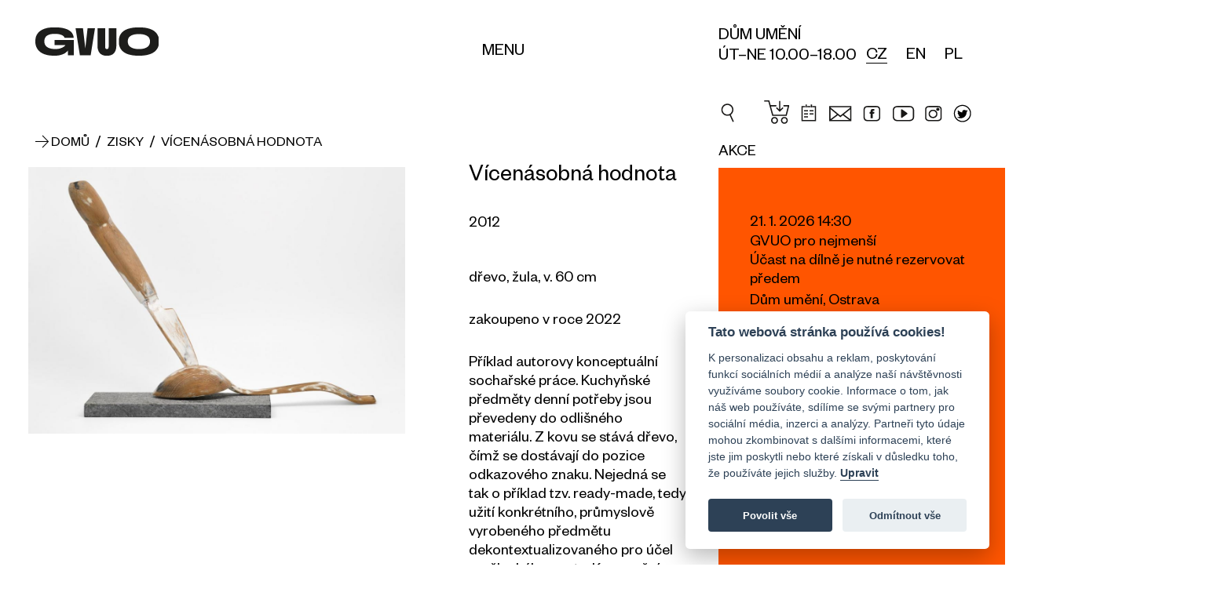

--- FILE ---
content_type: text/html; charset=UTF-8
request_url: https://gvuo.cz/zisky/sneberger-jan-vicenasobna-hodnota_ng193
body_size: 12216
content:
<!DOCTYPE html><html lang="cs" class="js_ajax_web"><head><meta charset="utf-8"><meta property="og:title" content="Šnéberger, Jan / Vícenásobná hodnota"><meta property="og:description" content="dřevo, žula, v. 60 cm"><meta property="og:site_name" content="https://gvuo.cz"><meta property="og:url" content="https://gvuo.cz/zisky/sneberger-jan-vicenasobna-hodnota_ng193"><meta property="og:image" content="https://gvuo.cz/img/logo_fb.jpg"><meta property="og:type" content="website"><script async src="https://www.googletagmanager.com/gtag/js?id=UA-121044088-1"></script><script>var gtagUA = 'UA-121044088-1';

        window.dataLayer = window.dataLayer || [];

        function gtag() {
            dataLayer.push(arguments);
        }
        gtag('js', new Date());

        gtag('config', gtagUA);</script><meta name="description" content="dřevo, žula, v. 60 cm"><meta name="robots" content=""><meta name="viewport" content="width=device-width, initial-scale=1"><meta name="theme-color" content="#000000"><meta name="theme-icon-bg" content="#ff5500"><meta name="theme-icon-color" content="#ffffff"><title>Šnéberger, Jan / Vícenásobná hodnota</title><link rel="stylesheet" href="/css/body_loader.css" media="all"><link rel="stylesheet" href="/css/styles.css?v=21" media="all"><link rel="stylesheet" href="/css/cal.css?v=2.57" media="all"><link rel="shortcut icon" href="/img/favicon/favicon.ico" type="image/x-icon"><link rel="apple-touch-icon" sizes="57x57" href="/img/favicon/apple-touch-icon-57x57.png"><link rel="apple-touch-icon" sizes="60x60" href="/img/favicon/apple-touch-icon-60x60.png"><link rel="apple-touch-icon" sizes="72x72" href="/img/favicon/apple-touch-icon-72x72.png"><link rel="apple-touch-icon" sizes="76x76" href="/img/favicon/apple-touch-icon-76x76.png"><link rel="apple-touch-icon" sizes="114x114" href="/img/favicon/apple-touch-icon-114x114.png"><link rel="apple-touch-icon" sizes="120x120" href="/img/favicon/apple-touch-icon-120x120.png"><link rel="apple-touch-icon" sizes="144x144" href="/img/favicon/apple-touch-icon-144x144.png"><link rel="apple-touch-icon" sizes="152x152" href="/img/favicon/apple-touch-icon-152x152.png"><link rel="apple-touch-icon" sizes="180x180" href="/img/favicon/apple-touch-icon-180x180.png"><link rel="icon" type="image/png" href="/img/favicon/favicon-16x16.png" sizes="16x16"><link rel="icon" type="image/png" href="/img/favicon/favicon-32x32.png" sizes="32x32"><link rel="icon" type="image/png" href="/img/favicon/favicon-96x96.png" sizes="96x96"><link rel="icon" type="image/png" href="/img/favicon/android-chrome-192x192.png" sizes="192x192"><meta name="msapplication-square70x70logo" content="/img/favicon/smalltile.png"><meta name="msapplication-square150x150logo" content="/img/favicon/mediumtile.png"><meta name="msapplication-wide310x150logo" content="/img/favicon/widetile.png"><meta name="msapplication-square310x310logo" content="/img/favicon/largetile.png"><link rel="stylesheet" href="https://unpkg.com/leaflet@1.9.4/dist/leaflet.css" integrity="sha256-p4NxAoJBhIIN+hmNHrzRCf9tD/miZyoHS5obTRR9BMY=" crossorigin=""><script src="https://unpkg.com/leaflet@1.9.4/dist/leaflet.js" integrity="sha256-20nQCchB9co0qIjJZRGuk2/Z9VM+kNiyxNV1lvTlZBo=" crossorigin=""></script><script src="https://api.mapy.cz/loader.js"></script><script>Loader.load()</script><script>(function(w, d, s, l, i) {
            w[l] = w[l] || [];
            w[l].push({
                'gtm.start': new Date().getTime(),
                event: 'gtm.js'
            });
            var f = d.getElementsByTagName(s)[0],
                j = d.createElement(s),
                dl = l != 'dataLayer' ? '&l=' + l : '';
            j.async = true;
            j.src =
                'https://www.googletagmanager.com/gtm.js?id=' + i + dl;
            f.parentNode.insertBefore(j, f);
        })(window, document, 'script', 'dataLayer', 'GTM-K9KQRXN');</script><script async src="https://www.googletagmanager.com/gtag/js?id=G-L7P3YFNNM1"></script><script>window.dataLayer = window.dataLayer || []; function gtag(){dataLayer.push(arguments);} gtag('js', new Date()); gtag('config', 'G-L7P3YFNNM1');</script><script type="application/ld+json">{
      "@context": "http://schema.org",
      "@type": "Organization",
      "name" : "Galerie výtvarného umění v Ostravě, p. o.",
      "description" : "dřevo, žula, v. 60 cm",
      "legalName": "Galerie výtvarného umění v Ostravě, p. o.",
      "vatID": "CZ00373231",
      "url": "https://gvuo.cz/zisky/sneberger-jan-vicenasobna-hodnota_ng193",
      "sameAs" : [
        "https://www.facebook.com/gvuostrava/?ref=ts",
        "https://www.instagram.com/dum_umeni_gvuo/",
        "https://www.youtube.com/results?search_query=galerie+v%C3%BDtvarn%C3%A9ho+um%C4%9Bn%C3%AD+v+ostrav%C4%9B"
      ],
      "logo": "https://gvuo.cz/zisky/sneberger-jan-vicenasobna-hodnota_ng193img/logo.svg",
      "image": "https://gvuo.cz/zisky/sneberger-jan-vicenasobna-hodnota_ng193img/logo.png",
      "address":
          {
          "@type": "PostalAddress",
          "streetAddress": "Poděbradova 1291/12",
          "addressLocality": "Ostrava",
          "postalCode": "702 00",
          "addressCountry": "CZE"
          },
      "email" : "info@gvuo.cz",
      "telephone" : "+420596112566"
    }</script><!-- [if lt IE 9]><script src="http://html5shiv.googlecode.com/svn/trunk/html5.js"></script><script src="http://css3-mediaqueries-js.googlecode.com/svn/trunk/css3-mediaqueries.js"></script><![endif]--><!--[if IE]><script type="text/javascript">var console = { log: function() {} };</script><![endif]--><!--[if gte IE 9]><style type="text/css">.gradients {filter: none;}</style><![endif]  --><style>#mapa * {
        max-width: none !important;
        max-height: none !important;
      }
        /*[data-s3="paymentContainer"] .order_row.s3pi8{
            display: none !important;
        }*/</style><style>.resp-container {
    position: relative;
    overflow: hidden;
    padding-top: 56.25%;
}
.resp-iframe {
    position: absolute;
    top: 0;
    left: 0;
    width: 100%;
    height: 100%;
    border: 0;
}
.form_price {
    float: right;
}</style><link rel="stylesheet" type="text/css" href="/core/system/modules/shopnero/shopnero.css?v=1529338748"><link rel="stylesheet" type="text/css" href="/core/system/modules/m11newsletter/m11newsletter.css?v=1496035978"><link rel="canonical" href="https://www.gvuo.cz/zisky/sneberger-jan-vicenasobna-hodnota_ng193"><link rel="alternate" hreflang="cs" href="https://www.gvuo.cz/zisky/sneberger-jan-vicenasobna-hodnota_ng193"><link rel="alternate" hreflang="en" href="https://www.gvuo.cz/en/ziskyen/sneberger-jan-1_ng193"><link rel="alternate" hreflang="pl" href="https://www.gvuo.cz/pl/zisky-pl/sneberger-jan-1_ng193"></head><body data-s3-m100crc="eNozAAAAMQAx"><noscript><iframe src="https://www.googletagmanager.com/ns.html?id=GTM-K9KQRXN" height="0" width="0" style="display:none;visibility:hidden"></iframe></noscript><div class="body_loader "><div class="body_loader_place"><div><div id="cssload-loader"><ul><li></li><li></li><li></li><li></li><li></li><li></li></ul></div><div class="body_loader_text">Načítání obsahu...</div></div></div></div><div class="hidden visible_ml bg_light menu_header " id="mainMenu"><div class="hide_ml menu_header_mobile js_set_page_offset_padding" id="mainMenuMobile"><div><div class="main_wrap body_header_padding "><div class="hd_wrap"><div class="main_wrap no_margin_left_ml no_margin_right"><div class="custom_main_row row flex_items_strech flex_justify_ml"><div class="main_content  no_margin_ml"><nav class="body_header_nav"><div class="row row_fix_lg col_fix_wrap_lg wrap_menu "><div class="col_2x col_4_xm col_6_md col_12_sm"><div class="js_click toggle_active" data-toggle-group="headerNav" data-target="next" data-action="slideToggle"><h3 class="h3 no_padding"><span class="block line_clamp_2 text_medium text_up">O GVUO</span></h3></div><div class="hide_ml"><div class="slim_padding no_padding_bottom"><ul><li><a href="/o-nas" title="O nás">O nás</a></li><li><a href="/tym-gvuo" title="Tým GVUO">Tým GVUO</a></li><li><a href="/dokumenty" title="Dokumenty">Dokumenty</a></li><li><a href="http://www.citem.cz/promus11/index.php?page=catalogue&table=9&params=0%7C0%7C0;1;%277OG%27;0&implicit_order=1&savePrevious=1&spage=catalogue&stable=2&sparams=0%7C%7C&srecsId=&sselect_checked=&simplicit_order=&sconnection_field=promus_id_a&promus_id_a=13&ssavedPrevId=" title="Katalog sbírek">Katalog sbírek</a></li><li><a href="/top100" title="Top 100">Top 100</a></li><li><a href="/zisky" title="Zisky">Zisky</a></li><li><a href="/pro-media" title="Pro média">Pro média</a></li></ul></div></div></div><div class="col_2x col_4_xm col_6_md col_12_sm"><div class="js_click toggle_active" data-toggle-group="headerNav" data-target="next" data-action="slideToggle"><h3 class="h3 no_padding"><span class="block line_clamp_2 text_medium text_up">Výstavy</span></h3></div><div class="hide_ml s3block" data-s3-block="m0content::categoryList::done" data-s3-module="2" data-s3-category="0" data-s3-cols-item-lang="title" data-s3-nosuffix="1" data-s3-noseo="1"><div class="slim_padding no_padding_bottom" data-s3-block-template="m0content::categoryList"><ul data-s3="container"><li data-s3="itemTpl" data-s3-id="2" data-s3-n="1"><a href="/aktualni-vystavy_ec2" title="Aktuální výstavy">Aktuální výstavy</a></li><li data-s3="itemTpl" data-s3-id="4" data-s3-n="2"><a href="/stala-expozice_ec4" title="Stálá expozice">Stálá expozice</a></li><li data-s3="itemTpl" data-s3-id="5" data-s3-n="3"><a href="/pripravovane-vystavy_ec5" title="Připravované výstavy">Připravované výstavy</a></li><li data-s3="itemTpl" data-s3-id="3" data-s3-n="4"><a href="/archiv-vystav_ec3" title="Archiv výstav">Archiv výstav</a></li></ul><ul><li><a href="/virtualni-prohlidky" title="Virtuální prohlídky">Virtuální prohlídky</a></li></ul></div></div></div><div class="col_2x col_4_xm col_6_md col_12_sm"><div class="js_click toggle_active" data-toggle-group="headerNav" data-target="next" data-action="slideToggle"><h3 class="h3 no_padding"><span class="block line_clamp_2 text_medium text_up">Doprovodné programy</span></h3></div><div class="hide_ml"><div class="slim_padding no_padding_bottom"><ul><li><a href="/kalendar-akci" title="Kalendář akcí">Kalendář akcí</a></li><li><a href="/pro-skoly" title="Pro školy">Pro školy</a></li><li><a href="/pro-verejnost" title="Pro veřejnost">Pro veřejnost</a></li></ul></div></div></div><div class="col_2x col_4_xm col_6_md col_12_sm"><div class="js_click toggle_active" data-toggle-group="headerNav" data-target="next" data-action="slideToggle"><h3 class="h3 no_padding"><span class="block line_clamp_2 text_medium text_up">Mohlo by Vás zajímat</span></h3></div><div class="hide_ml"><div class="slim_padding no_padding_bottom"><ul><li><a href="/knihovna" title="Knihovna">Knihovna</a></li><li><a href="/digitalizacni-centrum" title="Digitalizační centrum">Digitalizační centrum</a></li><li><a href="/o-nas#hash6" title="O nás">Kariéra</a></li><li><a href="https://eshop.gvuo.cz" title="E-shop" target="_blank">E-shop</a></li><li><a href="/aktuality" title="Aktuality">Aktuality</a></li></ul></div></div></div><div class="col_2x col_4_xm col_6_md col_12_sm"><div class="js_click toggle_active" data-toggle-group="headerNav" data-target="next" data-action="slideToggle"><h3 class="h3 no_padding"><span class="block line_clamp_2 text_medium text_up">Praktické informace</span></h3></div><div class="hide_ml"><div class="slim_padding no_padding_bottom"><ul><li><a href="/oteviraci-doba-a-vstupne" title="Vstupné a otevírací doba">Vstupné a otevírací doba</a></li><li><a href="/jak-se-k-nam-dostanete" title="Jak se k nám dostanete">Jak se k nám dostanete</a></li><li><a href="/spolecnost-pratel" title="Společnost přátel">Společnost přátel</a></li><li><a href="/partneri" title="Partneři">Partneři</a></li><li><a href="/kontakty" title="Kontakty">Kontakty</a></li><li><a href="/whistleblowing" title="Whistleblowing">Whistleblowing</a></li><li><button type="button" style="font-size: 17px;" data-cc="c-settings" aria-haspopup="dialog">Nastavení cookies</button></li></ul></div></div></div></div></nav></div><div class="main_aside   no_margin_ml "><div class="flex_justify flex_items_end flex_items_stretch_ml inline_flex_md"><div class="js_maxHeight hidden_ml"><a href="/" title="Galerie výtvarného umění v Ostravě" class="text_up"><h3>Domů</h3></a></div><div class="flex_items_end_ml"><div class="body_header_lang js_maxHeight"><div class="lang"><ul data-s3-block="shopnero::langList::done" data-s3-active="active" class="inline_blocks row_fix_xs s3block"><li data-s3="itemTpl" class="relative active disabled_active"><a href="https://www.gvuo.cz/zisky/sneberger-jan-vicenasobna-hodnota_ng193" data-id="0" title="CZ" class="xs_wrap block icon_left  active ">
CZ
</a></li><li data-s3="itemTpl" class="relative  disabled_active"><a href="https://www.gvuo.cz/en/ziskyen/sneberger-jan-1_ng193" data-id="1" title="EN" class="xs_wrap block icon_left   ">
EN
</a></li><li data-s3="itemTpl" class="relative  disabled_active"><a href="https://www.gvuo.cz/pl/zisky-pl/sneberger-jan-1_ng193" data-id="2" title="PL" class="xs_wrap block icon_left   ">
PL
</a></li></ul></div></div></div></div></div></div></div></div></div></div></div></div><header class="body_header js_page_offset"><div class="bg_fff relative z_index_up"><div class="main_wrap"><div class="hd_wrap"><div class="custom_main_row  row flex_items_strech flex_reverse_"><div class="main_content col_4_ml col_5_md col_6_sm col_5_xs no_margin_ml"><div class="custom_row_fix row"><div class="col_4 col_5_xm col_12_ml "><div class="logo_width_print"><a href="/" title="Galerie výtvarného umění v Ostravě, p. o." class="logo_link no_ajax_link relative"><span class="logo_text js_fix_typography">Galerie výtvarného umění v Ostravě</span><span class="logo_img flex_items_center flex_justify_start"><img src="/img/logo.svg" alt="Logo Galerie výtvarného umění v Ostravě, p. o." class="logo_svg"></span></a></div></div><div class="col_8 col_7_xm flex_items_end "><div class="full_width align_center"><div class="hidden_ml "><button class="menu_button button_menu_desktop text_up relative  toggle_active underline_hover" data-target="id" data-id="mainMenu" data-action="slideToggle" data-bg-close="true" data-main-overlay="true" aria-label="Menu" role="button"><span class=" hidden_ml not_line">Menu</span></button></div></div></div></div></div><div class="main_aside col_8_ml col_7_md col_6_sm col_7_xs no_margin_ml flex_justify_end_md"><div class="flex_justify flex_items_end flex_items_stretch_ml inline_flex_md flex_justify_end_ml"><div class="hidden_ml "><div>Dům umění</div><div>ÚT–NE 10.00–18.00</div></div><div class="flex_justify col_lg row_ml flex_items_center_ml"><div class="hidden_ml"><div class="body_header_lang "><div class="lang"><ul data-s3-block="shopnero::langList::done" data-s3-active="active" class="inline_blocks row_fix_xs s3block"><li data-s3="itemTpl" class="relative active disabled_active"><a href="https://www.gvuo.cz/zisky/sneberger-jan-vicenasobna-hodnota_ng193" data-id="0" title="CZ" class="xs_wrap block icon_left  active ">
CZ
</a></li><li data-s3="itemTpl" class="relative  disabled_active"><a href="https://www.gvuo.cz/en/ziskyen/sneberger-jan-1_ng193" data-id="1" title="EN" class="xs_wrap block icon_left   ">
EN
</a></li><li data-s3="itemTpl" class="relative  disabled_active"><a href="https://www.gvuo.cz/pl/zisky-pl/sneberger-jan-1_ng193" data-id="2" title="PL" class="xs_wrap block icon_left   ">
PL
</a></li></ul></div></div></div></div><div class="hidden flex_ml flex_items_center_ml"><button class="menu_button text_up relative  js_click toggle_active" data-target="id" data-id="mainMenuMobile" data-action="slideToggle" data-bg-close="true" data-main-overlay="true" aria-label="Menu" role="button"><span class="hidden visible_ml not_line"><span class="transition"></span><span class="transition"></span><span class="transition"></span></span><span class=" hidden_ml not_line">Menu</span></button></div><div class="hidden flex_ml flex_items_center_ml search_menu"><div class="search_form_wrap"><div class="js_search relative"><form action="/" class="search_form relative"><input class="input s3search js_search_input" type="search" placeholder="Vyhledávání"><i class="i_close text_normal transition color_orange_hover"></i></form><div class="js_search_results_wrap absolute bg_fff hidden js_ajax_set"><div class="js_search_results"></div><div class="js_search_count hidden">0</div><div class="js_search_no_result fat_padding sm_wrap align_center color_gray hidden">Vyhledávání neodpovídají žádné výsledky</div><div class="js_product_tpl hidden"><div class="js_search_result js_product relative"><a class="search_p_wrap flex_justify" title="Detail produktu {title}" href="" rel="nofollow"><span class="search_p_img_wrap  no_transition"><img src="/img/loading.svg" alt="{title}" class="search_p_img abs_centered js_lazy_img transition"></span><span class="search_p_caption"><span class="search_p_title  no_transition line_clamp line_clamp_2 no_fix_clamp">{title}</span><span class="search_p_desc  no_transition line_clamp line_clamp_2 no_fix_clamp">{textShort}</span></span></a></div></div><div class="js_catg_tpl hidden"><div class="js_search_result js_catg relative"><a class="search_catg_wrap flex_justify" title="{title}" href="" rel="nofollow"><span class="search_catg_caption"><span class="search_catg_title  no_transition line_clamp line_clamp_2 no_fix_clamp">{text}</span><span class="search_catg_desc no_transition line_clamp line_clamp_2 no_fix_clamp">{title}</span></span></a></div></div></div></div></div><div class="search_wrap flex_center"><button class="search_button flex_center"><i class="i_c2search transition" style="font-size: 28px;"></i></button></div></div></div></div></div></div></div></div></header><main id="main" data-id="ng193" data-title="Šnéberger, Jan / Vícenásobná hodnota"><div class=""><div class="main_wrap"><div class="hd_wrap"><div class="custom_main_row row flex_items_strech"><div class="main_content col_12_ml"><div class="section main_section no_padding"><div class="custom_row_fix row extra_padding no_padding_bottom"><div class="col_12 fat_padding no_padding_bottom"><div><div class="custom_padding_left relative"><div class="absolute left top full_height flex_center"><i class="i_c_arr text_normal transition text_medium breadcrumb_arr"></i></div><div data-s3-block="shopnero::breadcrumbList::done" class="breadcrumb inline_block js_ajax_nav text_up text_medium s3block"><div data-s3-block-template="shopnero::breadcrumbList"><a href="/" title="Domů" class="underline_hover"><span>Domů</span></a><span data-s3="container" itemscope itemtype="http://schema.org/BreadcrumbList"><span data-s3="itemTpl" itemprop="itemListElement" itemscope itemtype="http://schema.org/ListItem" class="text_medium">
 <span class="text_medium">/</span> 
<a itemprop="item" href="https://www.gvuo.cz/zisky" title="Zisky" class="text_medium underline_hover"><span itemprop="name">Zisky</span></a><meta itemprop="position" content="1"></span><span data-s3="itemTpl" itemprop="itemListElement" itemscope itemtype="http://schema.org/ListItem" class="text_medium">
 <span class="text_medium">/</span> 
<a itemprop="item" href="https://www.gvuo.cz/zisky/sneberger-jan-vicenasobna-hodnota_ng193" title="Vícenásobná hodnota" class="text_medium underline_hover"><span itemprop="name">Vícenásobná hodnota</span></a><meta itemprop="position" content="2"></span></span></div></div></div></div></div></div></div><div data-s3-block="m0content::detail::done" data-s3-module="82" data-s3-cols-item-lang="title,text,description,term" data-s3-cols-item-gen="img,author" data-s3-related="gallery" data-s3-cols-item-gallery-lang="title" data-s3-cols-item-gallery-gen="img" data-s3-connected="author" data-s3-cols-item-author-lang="text,term" data-s3-cols-item-author-gen="title" class="s3block"><div data-s3-block-template="m0content::detail"><div class="section main_section no_padding_top"><div class="custom_row_fix row"><div class="col_7 col_12_lg col_6_ml col_12_md slim_padding no_padding_bottom"><div class="js_stick_in_parrent"><div class="no_padding_right_md fat_padding no_padding_bottom"><div class="js_move js_slide js_gallery_item" data-target=".gallery_container" data-move="prependTo"><a href="/data/images/7fd9d6fa2da9cfebf165139baf19687e64d1f5dbaf8f6.jpg" title="Vícenásobná hodnota - 165" class="rectangle rectangle_v2 block full_width img_wrap relative"><img src="/data/images/cache/7fd9d6fa2da9cfebf165139baf19687e64d1f5dbaf8f6-w1100.jpg" alt="Vícenásobná hodnota" class="abs_left"><span class="hidden">Vícenásobná hodnota</span></a></div><div class="js_slider main_slider extra_padding no_padding_top" data-autoplay="3000"><div class="js_container"><div data-s3="galleryContainer" class="gallery_container js_wrapper js_gallery"></div></div><button class="js_next js_maxHeight flex_center news_slider_btn"><i class="i_c_arr text_normal transition"></i></button><button class="js_prev js_maxHeight flex_center news_slider_btn"><i class="i_c_arr text_normal transition inline_block flip_x"></i></button></div></div></div></div><div class="col_5 col_12_lg col_6_ml col_12_md slim_padding no_padding_bottom"><div class="main_wrap no_margin_right no_margin_left_lg news_text js_fix_typography"><h2 class="h2 no_padding text_big">Vícenásobná hodnota</h2><div class="extra_padding"><div>2012</div></div><div><p>dřevo, žula, v. 60 cm</p><p>zakoupeno v roce 2022</p><p>Příklad autorovy konceptuální sochařské práce. Kuchyňské předměty denní potřeby jsou převedeny do odlišného materiálu. Z kovu se stává dřevo, čímž se dostávají do pozice odkazového znaku. Nejedná se tak o příklad tzv. ready-made, tedy užití konkrétního, průmyslově vyrobeného předmětu dekontextualizovaného pro účel uměleckého gesta. Koncepční změna materiálu, úprava tvaru a specifická kompozice umožnila sochaři vytvořit dadaisticky jinou situaci. Sjednocení materiálu diváka fokusuje na samotný akt. Co je na tomto objektovém „sousoší“ provokativní, je právě onen průnikový kontakt ostří nože do konvexního tvaru lžíce, která kryje vejce vespod. Dosti nepravděpodobná, absurdní situace, která narušuje integritu očekávatelného. Průnik za normálních okolností neproniknutelných předmětů a zásah do vejce, které se zdálo být bezpečně ukryto, vykružuje interpretační spirálu o počínání člověka, které je založeno na promyšlených krocích, jež jsou vzápětí ohýbány či probodávány nepředvídatelnými, často zásadně transformačními situacemi.  </p></div></div></div></div></div><div class="section main_section"><div class="custom_row_fix row col_fix_lg_wrap "><div class="col_4 col_5_xm hidden_ml slim_pading"></div><div class="col_8 col_7_xm col_12_ml"><div><div><div data-s3="authorContainer" class="row col_fix_wrap"><div data-s3="authorItemTpl" class="col_fix"><h3 class="h3 no_padding text_big">ŠNÉBERGER JAN</h3><div class="fat_padding no_padding_bottom"><div class="custom_auto_col_2 auto_col_1_lg">Sochař, restaurátor. Po studiích na střední uměleckoprůmyslové škole Sv. Anežky České v Českém Krumlově pokračoval v ateliéru sochy na ostravské Fakultě umění u prof. Maria Kotrby, na jehož exteriérových pracích se jako student podílel, posléze studoval u doc. Jaroslava Koléška. V jeho portfoliu nalezneme několik komemorativních realizací ve veřejném prostoru, například neotřele pojatou pamětní desku k výročí 17. listopadu z roku 2019, „prorůstající“ spárami bosáže budovy pedagogické fakulty Ostravské univerzity na Bráfově ulici, dále to jsou pamětní desky Vladimíru Macurovi (2015) a Zdeňku Jirotkovi (2015-2016), nebo T.G.M. v Hlučíně.
I když se Jan Šnéberger živí jako restaurátor, pojetí jeho soch není tradiční, je neotřelé, často s konceptuálním přesahem a užitím předmětů denní (s)potřeby. Sochař v soutěžních realizacích intenzivně a s důvtipem promýšlí vztah k řešenému prostoru. Jako restaurátor se podílel například na rozsáhlé obnově soch pocházejících z ostravského Sochařského sympozia prostorových forem z let 1967 a 1969, které se nyní nacházejí v sadu Dr. Milady Horákové.</div></div></div></div></div></div></div></div></div></div></div><div class="section main_section  "><div class=""><div class="row custom_slider"><div class="col_4 col_12_sm"></div><div class="col_8 col_12_sm"><div><div data-s3-block="m0content::itemList::done" data-s3-module="82" data-s3-category="1" data-s3-exclude="detail" data-s3-cols-item-lang="title,description,term" data-s3-cols-item-gen="img" data-s3-filter="T.author" data-s3-filter-value="detail" data-s3-noseo="true" data-s3-nosuffix="1" class="s3block"><div data-s3-block-template="m0content::itemList"><div class="fat_padding no_padding_bottom"><div class="js_slider_effect main_slider js_maxHeightSet"><div class="swiper-container"><div data-s3="container" class="swiper-wrapper flex_items_stretch"><div data-s3="itemTpl" data-s3-id="192" data-s3-n="1" class="swiper-slide transition"><div class="custom_slider_wrap col"><div class="fake_slider_img_wrap"><div class="main_slider_img_wrap  absolute transition"><div class="main_slider_img "><img src="/data/images/cache/9b327b6ab3de4233432b24ee7f2cd63864d1f72cf00aa-w888.jpg" alt="sádra, v. 25 cm, zakoupeno v roce 2021 za přispění Ministerstva kultury ČR" class="abs_left transition swiper-lazy"></div><div class="swiper-lazy-preloader swiper-lazy-preloader-white"></div></div></div><div class="js_maxHeight"><div class="main_slider_text fat_padding no_padding_bottom"><div class="row flex_items_top row_fix_lg flex_nowrap block_xl flex_ml visible_sm"><div><div class="text_big space_no_wrap">2018</div></div><div class=""><h3 class="h3 text_big normal align_left line_clamp line_clamp_2"><span class="block">2. model k soše Zastavený pohyb (hrob Augustina Handzela na Slezské Ostravě)</span></h3></div></div></div></div><a href="/zisky/sneberger-jan-2-model-k-sose-zastaveny-pohyb-hrob-augustina-handzela-na-slezske-ostrave_ng192" class="overlay_link"></a></div></div><div data-s3="itemTpl" data-s3-id="194" data-s3-n="2" class="swiper-slide transition"><div class="custom_slider_wrap col"><div class="fake_slider_img_wrap"><div class="main_slider_img_wrap  absolute transition"><div class="main_slider_img "><img src="/data/images/cache/d785d209301024faaa6f8fad806440e964d1f73934835-w888.jpg" alt="sklo, pískovec, v. 40 cm, zakoupeno v roce 2022" class="abs_left transition swiper-lazy"></div><div class="swiper-lazy-preloader swiper-lazy-preloader-white"></div></div></div><div class="js_maxHeight"><div class="main_slider_text fat_padding no_padding_bottom"><div class="row flex_items_top row_fix_lg flex_nowrap block_xl flex_ml visible_sm"><div><div class="text_big space_no_wrap">2010</div></div><div class=""><h3 class="h3 text_big normal align_left line_clamp line_clamp_2"><span class="block">Teplo domova</span></h3></div></div></div></div><a href="/zisky/sneberger-jan-teplo-domova_ng194" class="overlay_link"></a></div></div></div></div><button class="js_slider_effect_next js_maxHeight flex_center"><i class="i_c_arr text_normal transition"></i></button><button class="js_slider_effect_prev  js_maxHeight flex_center"><i class="i_c_arr text_normal transition inline_block flip_x"></i></button></div></div></div></div></div></div></div></div></div><div class="section main_section no_padding_top"><div data-s3-block="m0content::itemList::done" data-s3-module="82" data-s3-category="1" data-s3-limit="4" data-s3-cols-item-lang="title,text,term,description,seoUri" data-s3-cols-item-gen="img,author" data-s3-connected="author" data-s3-cols-item-author-gen="title" class="fat_padding no_padding_bottom s3block" data-s3-nosuffix="1" data-s3-noseo="true"><div data-s3-block-template="m0content::itemList"><div data-s3="container" class="row row_fix_lg col_fix_lg_wrap"><div data-s3="itemTpl" data-s3-id="452" class="col_3 col_6_xm col_12_ml col_12_md"><div class="custom_row_fix row col_fix_wrap flex_items_center_ml relative"><div class="col_12 col_fix"><div class="rectangle rectangle_v2 relative img_wrap"><img src="/data/images/cache/e2b37e6f5f0aefb3563ab830a56467c7696f744e8afef-w1100.jpg" alt="Album 77" class="abs_left"></div></div><div class="col_12 col_fix "><div><h2 class="h2 no_padding text_normal align_left">Album 77</h2></div><div class="slim_padding">
1977</div><div class="fat_padding hide_catg3"><a href="/zisky/album-77_ng452" title="Více" class="btn">Více<span class="overlay_link"></span></a></div><a href="/zisky/album-77_ng452" title="Více" class="overlay_link hidden visible_catg3"></a></div></div></div><div data-s3="itemTpl" data-s3-id="73" class="col_3 col_6_xm col_12_ml col_12_md"><div class="custom_row_fix row col_fix_wrap flex_items_center_ml relative"><div class="col_12 col_fix"><div class="rectangle rectangle_v2 relative img_wrap"><img src="/data/images/cache/7873d5abc32a8cfedf1aa7fdb5bba6a7602e475a1968a-w1100.jpg" alt="Dívka v kožuchu" class="abs_left"></div></div><div class="col_12 col_fix "><div><h2 class="h2 no_padding text_normal align_left">Dívka v kožuchu</h2></div><div class="slim_padding">
nedatováno</div><div class="fat_padding hide_catg3"><a href="/zisky/axentowicz-theodor-divka-v-kozuchu_ng73" title="Více" class="btn">Více<span class="overlay_link"></span></a></div><a href="/zisky/axentowicz-theodor-divka-v-kozuchu_ng73" title="Více" class="overlay_link hidden visible_catg3"></a></div></div></div><div data-s3="itemTpl" data-s3-id="146" class="col_3 col_6_xm col_12_ml col_12_md"><div class="custom_row_fix row col_fix_wrap flex_items_center_ml relative"><div class="col_12 col_fix"><div class="rectangle rectangle_v2 relative img_wrap"><img src="/data/images/cache/8bb30e4d3429eef48022a7500fb37b6a61e53c7b75332-w1100.jpg" alt="Stará erotika" class="abs_left"></div></div><div class="col_12 col_fix "><div><h2 class="h2 no_padding text_normal align_left">Stará erotika</h2></div><div class="slim_padding">
1996</div><div class="fat_padding hide_catg3"><a href="/zisky/balaban-daniel-stara-erotika_ng146" title="Více" class="btn">Více<span class="overlay_link"></span></a></div><a href="/zisky/balaban-daniel-stara-erotika_ng146" title="Více" class="overlay_link hidden visible_catg3"></a></div></div></div><div data-s3="itemTpl" data-s3-id="147" class="col_3 col_6_xm col_12_ml col_12_md"><div class="custom_row_fix row col_fix_wrap flex_items_center_ml relative"><div class="col_12 col_fix"><div class="rectangle rectangle_v2 relative img_wrap"><img src="/data/images/cache/7f9ca058352af70e18d7eb019b34e4b361e1657311978-w1100.jpg" alt="Betonka (Pod haldou)" class="abs_left"></div></div><div class="col_12 col_fix "><div><h2 class="h2 no_padding text_normal align_left">Betonka (Pod haldou)</h2></div><div class="slim_padding">
1983</div><div class="fat_padding hide_catg3"><a href="/zisky/balaban-daniel-betonka-pod-haldou_ng147" title="Více" class="btn">Více<span class="overlay_link"></span></a></div><a href="/zisky/balaban-daniel-betonka-pod-haldou_ng147" title="Více" class="overlay_link hidden visible_catg3"></a></div></div></div></div></div></div></div><div class="body_footer"><div class="custom_row_fix row col_fix_lg_wrap"><div class="col_4 col_5_xm col_12_ml "><div data-s3-block="m11newsletter::v1::done" class="newsletter s3block"><div data-s3-block-template="m11newsletter::v1"><h3 class="text_medium text_up no_padding_top h3">Přihlašte se k odběru newsletteru</h3><div class="s3sn"></div><div class="width_auto_ml margin_top_em" data-s3="form"><div class=""><div class="flex_justify flex_no_wrap flex_items_end"><p class="s3msg2 hidden msg bg_invalid">Nesprávný formát e-mailu!</p><p class="s3msg1 hidden msg bg_valid">Vaše adresa byla přidána do databáze. Děkujeme!</p><label class="full_width"><input type="text" class="s3email s3fail input" placeholder="E-mail"></label><button class="s3send btn text_up">Odeslat</button></div></div><div data-s3-block="m150consents::show::done" data-s3-location="locationNewsletter" class="underline_links text_sm s3block"><div data-s3-block-template="m150consents::show"><div data-s3="container"><div data-s3="itemTpl" data-n="1" data-id="2"><p class="s3text s3consentText s3sn" data-id="2" data-s3="m150text"></p><p>Vyplněním e-mailu souhlasíte se zasíláním newsletteru společnosti <span class="inline_block">Galerie výtvarného umění v Ostravě, p. o.</span> Svůj souhlas můžete kdykoliv odvolat v patičce každého <span class="inline_block">e-mailu</span>. <a href="https://www.gvuo.cz/dokumenty/ochrana-osobnich-udaju_dd2" class="inline_block" target="_blank" rel="noopener">Více informací</a></p></div></div></div></div></div></div></div></div><div class="col_8 col_5_xm col_12_ml "><h3 class="text_medium text_up no_padding_top margin_bottom_em h3">MAPA</h3><div id="map" style="width:100%; height:400px;"></div><script type="text/javascript">var map = L.map('map').setView([49.8340247, 18.2867908], 17);
	var marker1 = L.marker([49.8341650, 18.2853997]).addTo(map).bindPopup('<strong>Dokumentační a správní centrum<br>ulice Poděbradova 1291/12').openPopup();;
	var marker2 = L.marker([49.8340247, 18.2867908]).addTo(map).bindPopup('<strong>Výstavní budova Dům umění<br>Jurečkova 1750/9').openPopup();;

	L.tileLayer('https://tile.openstreetmap.org/{z}/{x}/{y}.png', {
    maxZoom: 19,
    attribution: '© <a href="http://www.openstreetmap.org/copyright">OpenStreetMap'
}).addTo(map);

	
	/*
var gvuo1 = SMap.Coords.fromWGS84(18.2853997, 49.8341650);
var gvuo2 = SMap.Coords.fromWGS84(18.2867908, 49.8340247);
var m = new SMap(JAK.gel("mapa"), gvuo1, 17);
m.addDefaultLayer(SMap.DEF_BASE).enable();
m.addDefaultControls();

var layer = new SMap.Layer.Marker();
m.addLayer(layer);
layer.enable();

var card = new SMap.Card();
card.getHeader().innerHTML = "<strong>Dokumentační a správní centrum";
card.getBody().innerHTML = "ulice Poděbradova 1291/12";

var options = { 
    title: "GVUO"
};
var marker = new SMap.Marker(gvuo1, "myMarker", options);
marker.decorate(SMap.Marker.Feature.Card, card);
layer.addMarker(marker);

var card2 = new SMap.Card();
card2.getHeader().innerHTML = "<strong>Výstavní budova Dům umění";
card2.getBody().innerHTML = "Jurečkova 1750/9";

var options2 = { 
    title: "GVUO"
};
var marker2 = new SMap.Marker(gvuo2, "myMarker2", options2);
marker2.decorate(SMap.Marker.Feature.Card, card2);
layer.addMarker(marker2);
*/</script></div></div><div class="hidden">Galerie výtvarného umění v&nbsp;Ostravě <br/>je příspěvkovou organizací zřizovanou Moravskoslezským krajem.</div><div class="flex_justify row_fix above_bottom"><a class=" flex flex_items_center flex_justify_end flex_justify_start_sm " href="https://www.msk.cz/" title="Moravskoslezský kraj" target="_blank"><img src="/img/logo-msk.png" alt="Moravskoslezský kraj" class="body_footer_logo l1"></a><div class="text_sm align_left flex_center"><p>Galerie výtvarného umění v Ostravě <br>je příspěvkovou organizací zřizovanou Moravskoslezským krajem.</p></div><a class="flex flex_items_center flex_justify_end hidden_sm" href="https://www.msk.cz/scripts/detail.php?pgid=3378" title="Příspěvková organizace Moravskoslezkého kraje" target="_blank"><img src="/img/prispevkova-organizace.png" alt="Příspěvková organizace Moravskoslezkého kraje" class="body_footer_logo l2"></a></div><div class="hidden visible_sm"><div class="slim_padding no_padding_bottom flex_justify_end"><img style="margin-top: -0.8em;" src="/img/prispevkova-organizace.png" alt="Příspěvková organizace Moravskoslezkého kraje" class="main_partner_img"></div></div><div class="section bg_light body_footer margin_top_em_sm"><div class="md_wrap extra_padding"><div class="sm_wrap no_padding_left_ml no_padding_right_ml"><div class="body_header_nav_footer"><div class="row row_fix_lg col_fix_wrap_lg wrap_menu "><div class="col_2x col_4_xm col_6_md col_12_sm"><div class="js_click toggle_active" data-toggle-group="headerNav" data-target="next" data-action="slideToggle"><h3 class="h3 no_padding"><span class="block line_clamp_2 text_medium text_up">O GVUO</span></h3></div><div class="hide_ml"><div class="slim_padding no_padding_bottom"><ul><li><a href="/o-nas" title="O nás">O nás</a></li><li><a href="/tym-gvuo" title="Tým GVUO">Tým GVUO</a></li><li><a href="/dokumenty" title="Dokumenty">Dokumenty</a></li><li><a href="http://www.citem.cz/promus11/index.php?page=catalogue&table=9&params=0%7C0%7C0;1;%277OG%27;0&implicit_order=1&savePrevious=1&spage=catalogue&stable=2&sparams=0%7C%7C&srecsId=&sselect_checked=&simplicit_order=&sconnection_field=promus_id_a&promus_id_a=13&ssavedPrevId=" title="Katalog sbírek">Katalog sbírek</a></li><li><a href="/top100" title="Top 100">Top 100</a></li><li><a href="/zisky" title="Zisky">Zisky</a></li><li><a href="/pro-media" title="Pro média">Pro média</a></li></ul></div></div></div><div class="col_2x col_4_xm col_6_md col_12_sm"><div class="js_click toggle_active" data-toggle-group="headerNav" data-target="next" data-action="slideToggle"><h3 class="h3 no_padding"><span class="block line_clamp_2 text_medium text_up">Výstavy</span></h3></div><div class="hide_ml s3block" data-s3-block="m0content::categoryList::done" data-s3-module="2" data-s3-category="0" data-s3-cols-item-lang="title" data-s3-nosuffix="1" data-s3-noseo="1"><div class="slim_padding no_padding_bottom" data-s3-block-template="m0content::categoryList"><ul data-s3="container"><li data-s3="itemTpl" data-s3-id="2" data-s3-n="1"><a href="/aktualni-vystavy_ec2" title="Aktuální výstavy">Aktuální výstavy</a></li><li data-s3="itemTpl" data-s3-id="4" data-s3-n="2"><a href="/stala-expozice_ec4" title="Stálá expozice">Stálá expozice</a></li><li data-s3="itemTpl" data-s3-id="5" data-s3-n="3"><a href="/pripravovane-vystavy_ec5" title="Připravované výstavy">Připravované výstavy</a></li><li data-s3="itemTpl" data-s3-id="3" data-s3-n="4"><a href="/archiv-vystav_ec3" title="Archiv výstav">Archiv výstav</a></li></ul><ul><li><a href="/virtualni-prohlidky" title="Virtuální prohlídky">Virtuální prohlídky</a></li></ul></div></div></div><div class="col_2x col_4_xm col_6_md col_12_sm"><div class="js_click toggle_active" data-toggle-group="headerNav" data-target="next" data-action="slideToggle"><h3 class="h3 no_padding"><span class="block line_clamp_2 text_medium text_up">Doprovodné programy</span></h3></div><div class="hide_ml"><div class="slim_padding no_padding_bottom"><ul><li><a href="/kalendar-akci" title="Kalendář akcí">Kalendář akcí</a></li><li><a href="/pro-skoly" title="Pro školy">Pro školy</a></li><li><a href="/pro-verejnost" title="Pro veřejnost">Pro veřejnost</a></li></ul></div></div></div><div class="col_2x col_4_xm col_6_md col_12_sm"><div class="js_click toggle_active" data-toggle-group="headerNav" data-target="next" data-action="slideToggle"><h3 class="h3 no_padding"><span class="block line_clamp_2 text_medium text_up">Mohlo by Vás zajímat</span></h3></div><div class="hide_ml"><div class="slim_padding no_padding_bottom"><ul><li><a href="/knihovna" title="Knihovna">Knihovna</a></li><li><a href="/digitalizacni-centrum" title="Digitalizační centrum">Digitalizační centrum</a></li><li><a href="/o-nas#hash6" title="O nás">Kariéra</a></li><li><a href="https://eshop.gvuo.cz" title="E-shop" target="_blank">E-shop</a></li><li><a href="/aktuality" title="Aktuality">Aktuality</a></li></ul></div></div></div><div class="col_2x col_4_xm col_6_md col_12_sm"><div class="js_click toggle_active" data-toggle-group="headerNav" data-target="next" data-action="slideToggle"><h3 class="h3 no_padding"><span class="block line_clamp_2 text_medium text_up">Praktické informace</span></h3></div><div class="hide_ml"><div class="slim_padding no_padding_bottom"><ul><li><a href="/oteviraci-doba-a-vstupne" title="Vstupné a otevírací doba">Vstupné a otevírací doba</a></li><li><a href="/jak-se-k-nam-dostanete" title="Jak se k nám dostanete">Jak se k nám dostanete</a></li><li><a href="/spolecnost-pratel" title="Společnost přátel">Společnost přátel</a></li><li><a href="/partneri" title="Partneři">Partneři</a></li><li><a href="/kontakty" title="Kontakty">Kontakty</a></li><li><a href="/whistleblowing" title="Whistleblowing">Whistleblowing</a></li><li><button type="button" style="font-size: 17px;" data-cc="c-settings" aria-haspopup="dialog">Nastavení cookies</button></li></ul></div></div></div></div></div><div class="slim_padding align_right"><a href="/mapa-stranek" title="Mapa stránek" class="underline_hover">Mapa stránek</a></div></div></div></div></div></div><aside class="main_aside hidden_ml"><div class="js_stick_in_parrent"><div class="fat_padding "><div class="js_maxHeight multimedia_bar relative"><div class="flex_justify_end relative" style="font-size: 28px;"><div class="search_form_wrap"><div class="js_search relative"><form action="/" class="search_form relative"><input class="input s3search js_search_input" type="search" placeholder="Vyhledávání"><i class="i_close text_normal transition color_orange_hover"></i></form><div class="js_search_results_wrap absolute bg_fff hidden js_ajax_set"><div class="js_search_results"></div><div class="js_search_count hidden">0</div><div class="js_search_no_result fat_padding sm_wrap align_center color_gray hidden">Vyhledávání neodpovídají žádné výsledky</div><div class="js_product_tpl hidden"><div class="js_search_result js_product relative"><a class="search_p_wrap flex_justify" title="Detail produktu {title}" href="" rel="nofollow"><span class="search_p_img_wrap  no_transition"><img src="/img/loading.svg" alt="{title}" class="search_p_img abs_centered js_lazy_img transition"></span><span class="search_p_caption"><span class="search_p_title  no_transition line_clamp line_clamp_2 no_fix_clamp">{title}</span><span class="search_p_desc  no_transition line_clamp line_clamp_2 no_fix_clamp">{textShort}</span></span></a></div></div><div class="js_catg_tpl hidden"><div class="js_search_result js_catg relative"><a class="search_catg_wrap flex_justify" title="{title}" href="" rel="nofollow"><span class="search_catg_caption"><span class="search_catg_title  no_transition line_clamp line_clamp_2 no_fix_clamp">{text}</span><span class="search_catg_desc no_transition line_clamp line_clamp_2 no_fix_clamp">{title}</span></span></a></div></div></div></div></div><div class="search_wrap flex_center"><button class="search_button flex_center"><i class="i_c2search transition" style="font-size: 28px;"></i></button></div><div class="inline_flex flex_justify_between flex_items_center row_fix_sm row_fix_sm_custom color_orange_hover_links" style="z-index: 1000001"><div><a href="/objednavka" title="Objednávka"><i class="i_c2cart cart_link"></i></a></div><div data-s3-block="m0content::categoryList::done" data-s3-module="2" data-s3-id="2" data-s3-cols-item-lang="title" data-s3-nosuffix="1" class="s3block"><div data-s3-block-template="m0content::categoryList" data-s3-noseo="1"><div data-s3="container"><div data-s3="itemTpl" data-s3-id="2" data-s3-n="1" class="hidden visible_first"><a href="/aktualni-vystavy_ec2" title="Aktuální výstavy"><i class="i_c2list"></i></a></div><div data-s3="itemTpl" data-s3-id="4" data-s3-n="2" class="hidden visible_first"><a href="/stala-expozice_ec4" title="Stálá expozice"><i class="i_c2list"></i></a></div><div data-s3="itemTpl" data-s3-id="5" data-s3-n="3" class="hidden visible_first"><a href="/pripravovane-vystavy_ec5" title="Připravované výstavy"><i class="i_c2list"></i></a></div><div data-s3="itemTpl" data-s3-id="3" data-s3-n="4" class="hidden visible_first"><a href="/archiv-vystav_ec3" title="Archiv výstav"><i class="i_c2list"></i></a></div></div></div></div><div><a href="https://www.gvuo.cz/kontakty#contactformular" title="Napište nám"><i class="i_c2mail"></i></a></div><div><a href="https://www.facebook.com/gvuostrava/?ref=ts" title="Facebook - Galerie výtvarného umění v Ostravě, p. o."><i class="i_c2fb"></i></a></div><div><a href="https://www.youtube.com/results?search_query=galerie+v%C3%BDtvarn%C3%A9ho+um%C4%9Bn%C3%AD+v+ostrav%C4%9B" title="Youtube - Galerie výtvarného umění v Ostravě, p. o."><i class="i_c2yt"></i></a></div><div><a href="https://www.instagram.com/dum_umeni_gvuo/" title="Instagram - Galerie výtvarného umění v Ostravě, p. o."><i class="i_c2insta"></i></a></div><div><a href="https://twitter.com/gvuo_dum_umeni" title="Twitter - Galerie výtvarného umění v Ostravě, p. o."><i class="i_c2twitter"></i></a></div></div></div></div></div><div><div class="fat_padding" style="padding-bottom: 11px"><h3 class="h3 no_padding text_up text_medium">Akce</h3></div><div><div class="bg_orange aside_event"><div class="relative z_index_up"><div data-s3-block="m0content::itemList::done" data-s3-module="12" data-s3-category="1" data-s3-limit="5" data-s3-cols-item-lang="title,shortText,place,perex,link" data-s3-cols-item-gen="date" data-s3-nosuffix="1" id="ajax_action_load" data-s3-term="T.date" data-s3-term-type="future" data-s3-noseo="1" class="s3block"><div data-s3-block-template="m0content::itemList" class="action_container"><div data-s3="container" class="col_fix_wrap"><div data-s3="itemTpl" data-s3-id="938" data-s3-n="1" class="col_fix no_padding_bottom"><div class="relative"><a href="/aktuality/gvuo-pro-nejmensi-60_nd917" title="" class="overlay_link action_link"></a><div class="text_medium">21. 1. 2026 14:30</div><h3 class="h3 no_padding text_normal">GVUO pro nejmenší</h3><div class="text_normal line_clamp line_clamp_3 no_fix_clamp">
Účast na dílně je nutné rezervovat předem</div><div class="text_normal col_fix_xs no_padding_bottom">Dům umění, Ostrava</div></div></div><div data-s3="itemTpl" data-s3-id="941" data-s3-n="2" class="col_fix no_padding_bottom"><div class="relative"><a href="/aktuality/gvuo-pro-deti-69_nd920" title="" class="overlay_link action_link"></a><div class="text_medium">22. 1. 2026 16:00</div><h3 class="h3 no_padding text_normal">GVUO pro děti</h3><div class="text_normal line_clamp line_clamp_3 no_fix_clamp">
Účast na dílně je nutné rezervovat předem</div><div class="text_normal col_fix_xs no_padding_bottom">Dům umění, Ostrava</div></div></div><div data-s3="itemTpl" data-s3-id="926" data-s3-n="3" class="col_fix no_padding_bottom"><div class="relative"><a href="/aktuality/dum-umeni-mezi-domy-prumysloveho-mesta_nd905" title="" class="overlay_link action_link"></a><div class="text_medium">24. 1. 2026 15:00</div><h3 class="h3 no_padding text_normal">Dům umění mezi domy průmyslového města</h3><div class="text_normal line_clamp line_clamp_3 no_fix_clamp">
Účast na komentované prohlídce je nutné rezervovat předem</div><div class="text_normal col_fix_xs no_padding_bottom">Dům umění, Ostrava</div></div></div><div data-s3="itemTpl" data-s3-id="928" data-s3-n="4" class="col_fix no_padding_bottom"><div class="relative"><a href="/aktuality/po-stopach-domu-umeni_nd907" title="" class="overlay_link action_link"></a><div class="text_medium">28. 1. 2026 17:00</div><h3 class="h3 no_padding text_normal">Po stopách Domu umění</h3><div class="text_normal line_clamp line_clamp_3 no_fix_clamp">
Účast na komentované prohlídce je nutné rezervovat předem</div><div class="text_normal col_fix_xs no_padding_bottom">Dům umění, Ostrava</div></div></div><div data-s3="itemTpl" data-s3-id="951" data-s3-n="5" class="col_fix no_padding_bottom"><div class="relative"><a href="/aktuality/zvuk-a-ticho-46_nd930" title="" class="overlay_link action_link"></a><div class="text_medium">29. 1. 2026 18:00</div><h3 class="h3 no_padding text_normal">Zvuk a ticho</h3><div class="text_normal line_clamp line_clamp_3 no_fix_clamp">
Účast na dílně je nutné rezervovat předem</div><div class="text_normal col_fix_xs no_padding_bottom">Dům umění, Ostrava</div></div></div></div><div class="flex_justify_end extra_padding no_padding_bottom"><div class="row_fix_md"><a href="/kalendar-akci" title="Kalendář akcí" class="text_medium text_up underline_hover js_ajax">Více</a></div></div></div></div></div></div></div></div></div></aside></div></div></div></div><div class="javascript" data-js="/core/system/modules/shopnero/shopnero.js?v=1529338748"></div><div class="javascript" data-js="/core/system/modules/m11newsletter/m11newsletter.js?v=1496035978" data-id="11"></div></main><div class="opacity05 text_sm js_scroll_top_btn_treshold"><div class="main_wrap"><div class="hd_wrap"><div class="f_copy row row_fix slim_padding align_center"><div class="col_6 col_12_ml align_left align_center_ml">© 2017 Galerie výtvarného umění v Ostravě, p. o.</div><div class="col_6 col_12_ml align_right align_center_ml">Designed by <a href="http://burgrova.tumblr.com/" title="zburgrova@icloud.com" target="_blank">burgrova.tumblr.com</a>     Developed by <a href="https://www.ollero.cz/" target="_blank" title="Ollero" class="text_up">Ollero</a></div></div></div></div></div><div><div class="pswp" tabindex="-1" role="dialog" aria-hidden="true" data-share-fb="Sdílet na Facebooku" data-share-mail="Sdílený obrázek z webu" data-download="Stáhnout obrázek"><div class="pswp__bg"></div><div class="pswp__scroll-wrap"><div class="pswp__container"><div class="pswp__item"></div><div class="pswp__item"></div><div class="pswp__item"></div></div><div class="pswp__ui pswp__ui--hidden"><div class="pswp__top-bar"><div class="pswp__counter"></div><button class="pswp__button pswp__button--close" title="Zavřít (Esc)"></button><button class="pswp__button pswp__button--share" title="Sdílet"></button><button class="pswp__button pswp__button--fs" title="Na celou obrazovku"></button><button class="pswp__button pswp__button--zoom" title="Přiblížit / Oddálit"></button><div class="pswp__preloader"><div class="pswp__preloader__icn"><div class="pswp__preloader__cut"><div class="pswp__preloader__donut"></div></div></div></div></div><div class="pswp__share-modal pswp__share-modal--hidden pswp__single-tap"><div class="pswp__share-tooltip"></div></div><button class="pswp__button pswp__button--arrow--left" title="Předchozí"></button><button class="pswp__button pswp__button--arrow--right" title="Další"></button><div class="pswp__caption"><div class="pswp__caption__center"></div></div></div></div></div><div class="msg bg_invalid ajax_error_msg ajax_error_network hidden">Došlo ke ztrátě připojení.</div><div class="msg bg_invalid ajax_error_msg ajax_error_404 hidden">Požadovaná stránka neexistuje</div><div class="msg bg_invalid ajax_error_msg ajax_error_500 hidden">Došlo k chybě na serveru.</div><div class="msg bg_invalid ajax_error_msg ajax_error_parse_failed hidden">Došlo k chybě při parsování dat.</div><div class="msg bg_invalid ajax_error_msg ajax_error_timeout hidden">Vypršel časový limit požadavku</div><div class="msg bg_invalid ajax_error_msg ajax_error_abort hidden">Požadavek byl přerušen.</div><div class="msg bg_invalid js_counter_min_val_err hidden">Minimální možná hodnota je <span></span></div><div class="msg bg_invalid js_counter_max_val_err hidden">Maximální možná hodnota je <span></span></div><div class="msg bg_invalid js_no_local_storage_msg hidden">Používáte prohlížeč v režimu, který nepodporuje ukládání dat v Local Storage. Některé funkce aplikace mohou být nedostupné. <span></span></div><div class="msg bg_invalid js_order_fail hidden">Vyskytla se neočekávaná chyba při zpracování objednávky. Zkuste, prosím, odeslání objednávky zopakovat později. <span></span></div><div class="msg bg_invalid invaild js_copy_link_msg hidden">Odkaz se nepodařilo zkopírovat.</div><div class="msg bg_valid valid js_copy_link_msg hidden">Odkaz byl zkopírován do schránky. <a class="block text_sm underline" href="/" title="Zkopírovaný odkaz" rel="nofollow">Zkopírovaný odkaz</a></div></div><script type="text/javascript" src="/core/system/com/mon/dist/js/0.jquery-3.2.1.min.js?v=1.2"></script><script type="text/javascript" src="/core/system/com/mon/dist/js/0.jquery-ui.min.js?v=1.2"></script><script type="text/javascript" src="/core/system/com/mon/dist/js/1.anime.min.js?v=1.2"></script><script type="text/javascript" src="/core/system/com/mon/dist/js/1.blazy.min.js?v=1.2"></script><script type="text/javascript" src="/core/system/com/mon/dist/js/1.favico.js?v=1.2"></script><script type="text/javascript" src="/core/system/com/mon/dist/js/1.featherlight.min.js?v=1.2"></script><script type="text/javascript" src="/core/system/com/mon/dist/js/1.imagesloaded.pkgd.min.js?v=1.2"></script><script type="text/javascript" src="/core/system/com/mon/dist/js/1.jq-ajax-progress.min.js?v=1.2"></script><script type="text/javascript" src="/core/system/com/mon/dist/js/1.jquery.adaptive-backgrounds.min.js?v=1.2"></script><script type="text/javascript" src="/core/system/com/mon/dist/js/1.jquery.history.js?v=1.2"></script><script type="text/javascript" src="/core/system/com/mon/dist/js/1.jquery.number.min.js?v=1.2"></script><script type="text/javascript" src="/core/system/com/mon/dist/js/1.jquery.numeric-min.js?v=1.2"></script><script type="text/javascript" src="/core/system/com/mon/dist/js/1.jquery.star-rating-svg.min.js?v=1.2"></script><script type="text/javascript" src="/core/system/com/mon/dist/js/1.maplace.min.js?v=1.2"></script><script type="text/javascript" src="/core/system/com/mon/dist/js/1.markerclusterer.js?v=1.2"></script><script type="text/javascript" src="/core/system/com/mon/dist/js/1.masonry.pkgd.min.js?v=1.2"></script><script type="text/javascript" src="/core/system/com/mon/dist/js/1.modernizr.js?v=1.2"></script><script type="text/javascript" src="/core/system/com/mon/dist/js/1.photoswipe-ui-default.min.js?v=1.2"></script><script type="text/javascript" src="/core/system/com/mon/dist/js/1.photoswipe.min.js?v=1.2"></script><script type="text/javascript" src="/core/system/com/mon/dist/js/1.select2.full.min.js?v=1.2"></script><script type="text/javascript" src="/core/system/com/mon/dist/js/1.slideout.min.js?v=1.2"></script><script type="text/javascript" src="/core/system/com/mon/dist/js/1.sticky-kit.min.js?v=1.2"></script><script type="text/javascript" src="/core/system/com/mon/dist/js/1.swiper.jquery.min.js?v=1.2"></script><script type="text/javascript" src="/core/system/com/mon/dist/js/3.extend.js?v=1.2"></script><script type="text/javascript" src="/core/system/com/mon/dist/js/6.order.js?v=1.2"></script><script type="text/javascript" src="/core/system/com/mon/dist/js/9.common.js?v=1.2"></script><script src="/js/custom.js?v=2"></script><script src="/js/system/1.isotope.pkgd.min.js"></script><script async defer src="https://maps.googleapis.com/maps/api/js?libraries=geometry,places&callback=initMap&key=AIzaSyBvml37KL-wreyVKpgjOf-4JXnmxwetWKU" type="text/javascript"></script><script>$(document).ready(function (){
  $('form.s3step1col2 input[type=text]').prop("disabled",true);
  $('form.s3step1col2 input[type=tel]').prop("disabled",true);
  $('form.s3step1col2 select').prop("disabled",true);
})</script><script type="text/javascript" src="/core/system/modules/shopnero/shopnero.js?v=1529338748"></script><script type="text/javascript" src="/core/system/modules/m11newsletter/m11newsletter.js?v=1496035978" data-id="11"></script></body></html>

--- FILE ---
content_type: text/css
request_url: https://gvuo.cz/css/layout_xm.css
body_size: -263
content:
.main_wrap {
    /* margin: 0px 27px; */
}


--- FILE ---
content_type: application/javascript
request_url: https://gvuo.cz/core/system/com/mon/dist/js/0.jquery-3.2.1.min.js?v=1.2
body_size: 37045
content:
/*! jQuery v3.2.1 | (c) JS Foundation and other contributors | jquery.org/license */
!function(a, b) {
    "use strict";
    "object" == typeof module && "object" == typeof module.exports ? module.exports = a.document ? b(a, !0) : function(a) {
        if (!a.document)
            throw new Error("jQuery requires a window with a document");
        return b(a)
    }
    : b(a)
}("undefined" != typeof window ? window : this, function(a, b) {
    "use strict";
    var c = []
      , d = a.document
      , e = Object.getPrototypeOf
      , f = c.slice
      , g = c.concat
      , h = c.push
      , i = c.indexOf
      , j = {}
      , k = j.toString
      , l = j.hasOwnProperty
      , m = l.toString
      , n = m.call(Object)
      , o = {};
    function p(a, b) {
        b = b || d;
        var c = b.createElement("script");
        c.text = a,
        b.head.appendChild(c).parentNode.removeChild(c)
    }
    var q = "3.2.1"
      , r = function(a, b) {
        return new r.fn.init(a,b)
    }
      , s = /^[\s\uFEFF\xA0]+|[\s\uFEFF\xA0]+$/g
      , t = /^-ms-/
      , u = /-([a-z])/g
      , v = function(a, b) {
        return b.toUpperCase()
    };
    r.fn = r.prototype = {
        jquery: q,
        constructor: r,
        length: 0,
        toArray: function() {
            return f.call(this)
        },
        get: function(a) {
            return null == a ? f.call(this) : a < 0 ? this[a + this.length] : this[a]
        },
        pushStack: function(a) {
            var b = r.merge(this.constructor(), a);
            return b.prevObject = this,
            b
        },
        each: function(a) {
            return r.each(this, a)
        },
        map: function(a) {
            return this.pushStack(r.map(this, function(b, c) {
                return a.call(b, c, b)
            }))
        },
        slice: function() {
            return this.pushStack(f.apply(this, arguments))
        },
        first: function() {
            return this.eq(0)
        },
        last: function() {
            return this.eq(-1)
        },
        eq: function(a) {
            var b = this.length
              , c = +a + (a < 0 ? b : 0);
            return this.pushStack(c >= 0 && c < b ? [this[c]] : [])
        },
        end: function() {
            return this.prevObject || this.constructor()
        },
        push: h,
        sort: c.sort,
        splice: c.splice
    },
    r.extend = r.fn.extend = function() {
        var a, b, c, d, e, f, g = arguments[0] || {}, h = 1, i = arguments.length, j = !1;
        for ("boolean" == typeof g && (j = g,
        g = arguments[h] || {},
        h++),
        "object" == typeof g || r.isFunction(g) || (g = {}),
        h === i && (g = this,
        h--); h < i; h++)
            if (null != (a = arguments[h]))
                for (b in a)
                    c = g[b],
                    d = a[b],
                    g !== d && (j && d && (r.isPlainObject(d) || (e = Array.isArray(d))) ? (e ? (e = !1,
                    f = c && Array.isArray(c) ? c : []) : f = c && r.isPlainObject(c) ? c : {},
                    g[b] = r.extend(j, f, d)) : void 0 !== d && (g[b] = d));
        return g
    }
    ,
    r.extend({
        expando: "jQuery" + (q + Math.random()).replace(/\D/g, ""),
        isReady: !0,
        error: function(a) {
            throw new Error(a)
        },
        noop: function() {},
        isFunction: function(a) {
            return "function" === r.type(a)
        },
        isWindow: function(a) {
            return null != a && a === a.window
        },
        isNumeric: function(a) {
            var b = r.type(a);
            return ("number" === b || "string" === b) && !isNaN(a - parseFloat(a))
        },
        isPlainObject: function(a) {
            var b, c;
            return !(!a || "[object Object]" !== k.call(a)) && (!(b = e(a)) || (c = l.call(b, "constructor") && b.constructor,
            "function" == typeof c && m.call(c) === n))
        },
        isEmptyObject: function(a) {
            var b;
            for (b in a)
                return !1;
            return !0
        },
        type: function(a) {
            return null == a ? a + "" : "object" == typeof a || "function" == typeof a ? j[k.call(a)] || "object" : typeof a
        },
        globalEval: function(a) {
            p(a)
        },
        camelCase: function(a) {
            return a.replace(t, "ms-").replace(u, v)
        },
        each: function(a, b) {
            var c, d = 0;
            if (w(a)) {
                for (c = a.length; d < c; d++)
                    if (b.call(a[d], d, a[d]) === !1)
                        break
            } else
                for (d in a)
                    if (b.call(a[d], d, a[d]) === !1)
                        break;
            return a
        },
        trim: function(a) {
            return null == a ? "" : (a + "").replace(s, "")
        },
        makeArray: function(a, b) {
            var c = b || [];
            return null != a && (w(Object(a)) ? r.merge(c, "string" == typeof a ? [a] : a) : h.call(c, a)),
            c
        },
        inArray: function(a, b, c) {
            return null == b ? -1 : i.call(b, a, c)
        },
        merge: function(a, b) {
            for (var c = +b.length, d = 0, e = a.length; d < c; d++)
                a[e++] = b[d];
            return a.length = e,
            a
        },
        grep: function(a, b, c) {
            for (var d, e = [], f = 0, g = a.length, h = !c; f < g; f++)
                d = !b(a[f], f),
                d !== h && e.push(a[f]);
            return e
        },
        map: function(a, b, c) {
            var d, e, f = 0, h = [];
            if (w(a))
                for (d = a.length; f < d; f++)
                    e = b(a[f], f, c),
                    null != e && h.push(e);
            else
                for (f in a)
                    e = b(a[f], f, c),
                    null != e && h.push(e);
            return g.apply([], h)
        },
        guid: 1,
        proxy: function(a, b) {
            var c, d, e;
            if ("string" == typeof b && (c = a[b],
            b = a,
            a = c),
            r.isFunction(a))
                return d = f.call(arguments, 2),
                e = function() {
                    return a.apply(b || this, d.concat(f.call(arguments)))
                }
                ,
                e.guid = a.guid = a.guid || r.guid++,
                e
        },
        now: Date.now,
        support: o
    }),
    "function" == typeof Symbol && (r.fn[Symbol.iterator] = c[Symbol.iterator]),
    r.each("Boolean Number String Function Array Date RegExp Object Error Symbol".split(" "), function(a, b) {
        j["[object " + b + "]"] = b.toLowerCase()
    });
    function w(a) {
        var b = !!a && "length"in a && a.length
          , c = r.type(a);
        return "function" !== c && !r.isWindow(a) && ("array" === c || 0 === b || "number" == typeof b && b > 0 && b - 1 in a)
    }
    var x = function(a) {
        var b, c, d, e, f, g, h, i, j, k, l, m, n, o, p, q, r, s, t, u = "sizzle" + 1 * new Date, v = a.document, w = 0, x = 0, y = ha(), z = ha(), A = ha(), B = function(a, b) {
            return a === b && (l = !0),
            0
        }, C = {}.hasOwnProperty, D = [], E = D.pop, F = D.push, G = D.push, H = D.slice, I = function(a, b) {
            for (var c = 0, d = a.length; c < d; c++)
                if (a[c] === b)
                    return c;
            return -1
        }, J = "checked|selected|async|autofocus|autoplay|controls|defer|disabled|hidden|ismap|loop|multiple|open|readonly|required|scoped", K = "[\\x20\\t\\r\\n\\f]", L = "(?:\\\\.|[\\w-]|[^\0-\\xa0])+", M = "\\[" + K + "*(" + L + ")(?:" + K + "*([*^$|!~]?=)" + K + "*(?:'((?:\\\\.|[^\\\\'])*)'|\"((?:\\\\.|[^\\\\\"])*)\"|(" + L + "))|)" + K + "*\\]", N = ":(" + L + ")(?:\\((('((?:\\\\.|[^\\\\'])*)'|\"((?:\\\\.|[^\\\\\"])*)\")|((?:\\\\.|[^\\\\()[\\]]|" + M + ")*)|.*)\\)|)", O = new RegExp(K + "+","g"), P = new RegExp("^" + K + "+|((?:^|[^\\\\])(?:\\\\.)*)" + K + "+$","g"), Q = new RegExp("^" + K + "*," + K + "*"), R = new RegExp("^" + K + "*([>+~]|" + K + ")" + K + "*"), S = new RegExp("=" + K + "*([^\\]'\"]*?)" + K + "*\\]","g"), T = new RegExp(N), U = new RegExp("^" + L + "$"), V = {
            ID: new RegExp("^#(" + L + ")"),
            CLASS: new RegExp("^\\.(" + L + ")"),
            TAG: new RegExp("^(" + L + "|[*])"),
            ATTR: new RegExp("^" + M),
            PSEUDO: new RegExp("^" + N),
            CHILD: new RegExp("^:(only|first|last|nth|nth-last)-(child|of-type)(?:\\(" + K + "*(even|odd|(([+-]|)(\\d*)n|)" + K + "*(?:([+-]|)" + K + "*(\\d+)|))" + K + "*\\)|)","i"),
            bool: new RegExp("^(?:" + J + ")$","i"),
            needsContext: new RegExp("^" + K + "*[>+~]|:(even|odd|eq|gt|lt|nth|first|last)(?:\\(" + K + "*((?:-\\d)?\\d*)" + K + "*\\)|)(?=[^-]|$)","i")
        }, W = /^(?:input|select|textarea|button)$/i, X = /^h\d$/i, Y = /^[^{]+\{\s*\[native \w/, Z = /^(?:#([\w-]+)|(\w+)|\.([\w-]+))$/, $ = /[+~]/, _ = new RegExp("\\\\([\\da-f]{1,6}" + K + "?|(" + K + ")|.)","ig"), aa = function(a, b, c) {
            var d = "0x" + b - 65536;
            return d !== d || c ? b : d < 0 ? String.fromCharCode(d + 65536) : String.fromCharCode(d >> 10 | 55296, 1023 & d | 56320)
        }, ba = /([\0-\x1f\x7f]|^-?\d)|^-$|[^\0-\x1f\x7f-\uFFFF\w-]/g, ca = function(a, b) {
            return b ? "\0" === a ? "\ufffd" : a.slice(0, -1) + "\\" + a.charCodeAt(a.length - 1).toString(16) + " " : "\\" + a
        }, da = function() {
            m()
        }, ea = ta(function(a) {
            return a.disabled === !0 && ("form"in a || "label"in a)
        }, {
            dir: "parentNode",
            next: "legend"
        });
        try {
            G.apply(D = H.call(v.childNodes), v.childNodes),
            D[v.childNodes.length].nodeType
        } catch (fa) {
            G = {
                apply: D.length ? function(a, b) {
                    F.apply(a, H.call(b))
                }
                : function(a, b) {
                    var c = a.length
                      , d = 0;
                    while (a[c++] = b[d++])
                        ;
                    a.length = c - 1
                }
            }
        }
        function ga(a, b, d, e) {
            var f, h, j, k, l, o, r, s = b && b.ownerDocument, w = b ? b.nodeType : 9;
            if (d = d || [],
            "string" != typeof a || !a || 1 !== w && 9 !== w && 11 !== w)
                return d;
            if (!e && ((b ? b.ownerDocument || b : v) !== n && m(b),
            b = b || n,
            p)) {
                if (11 !== w && (l = Z.exec(a)))
                    if (f = l[1]) {
                        if (9 === w) {
                            if (!(j = b.getElementById(f)))
                                return d;
                            if (j.id === f)
                                return d.push(j),
                                d
                        } else if (s && (j = s.getElementById(f)) && t(b, j) && j.id === f)
                            return d.push(j),
                            d
                    } else {
                        if (l[2])
                            return G.apply(d, b.getElementsByTagName(a)),
                            d;
                        if ((f = l[3]) && c.getElementsByClassName && b.getElementsByClassName)
                            return G.apply(d, b.getElementsByClassName(f)),
                            d
                    }
                if (c.qsa && !A[a + " "] && (!q || !q.test(a))) {
                    if (1 !== w)
                        s = b,
                        r = a;
                    else if ("object" !== b.nodeName.toLowerCase()) {
                        (k = b.getAttribute("id")) ? k = k.replace(ba, ca) : b.setAttribute("id", k = u),
                        o = g(a),
                        h = o.length;
                        while (h--)
                            o[h] = "#" + k + " " + sa(o[h]);
                        r = o.join(","),
                        s = $.test(a) && qa(b.parentNode) || b
                    }
                    if (r)
                        try {
                            return G.apply(d, s.querySelectorAll(r)),
                            d
                        } catch (x) {} finally {
                            k === u && b.removeAttribute("id")
                        }
                }
            }
            return i(a.replace(P, "$1"), b, d, e)
        }
        function ha() {
            var a = [];
            function b(c, e) {
                return a.push(c + " ") > d.cacheLength && delete b[a.shift()],
                b[c + " "] = e
            }
            return b
        }
        function ia(a) {
            return a[u] = !0,
            a
        }
        function ja(a) {
            var b = n.createElement("fieldset");
            try {
                return !!a(b)
            } catch (c) {
                return !1
            } finally {
                b.parentNode && b.parentNode.removeChild(b),
                b = null
            }
        }
        function ka(a, b) {
            var c = a.split("|")
              , e = c.length;
            while (e--)
                d.attrHandle[c[e]] = b
        }
        function la(a, b) {
            var c = b && a
              , d = c && 1 === a.nodeType && 1 === b.nodeType && a.sourceIndex - b.sourceIndex;
            if (d)
                return d;
            if (c)
                while (c = c.nextSibling)
                    if (c === b)
                        return -1;
            return a ? 1 : -1
        }
        function ma(a) {
            return function(b) {
                var c = b.nodeName.toLowerCase();
                return "input" === c && b.type === a
            }
        }
        function na(a) {
            return function(b) {
                var c = b.nodeName.toLowerCase();
                return ("input" === c || "button" === c) && b.type === a
            }
        }
        function oa(a) {
            return function(b) {
                return "form"in b ? b.parentNode && b.disabled === !1 ? "label"in b ? "label"in b.parentNode ? b.parentNode.disabled === a : b.disabled === a : b.isDisabled === a || b.isDisabled !== !a && ea(b) === a : b.disabled === a : "label"in b && b.disabled === a
            }
        }
        function pa(a) {
            return ia(function(b) {
                return b = +b,
                ia(function(c, d) {
                    var e, f = a([], c.length, b), g = f.length;
                    while (g--)
                        c[e = f[g]] && (c[e] = !(d[e] = c[e]))
                })
            })
        }
        function qa(a) {
            return a && "undefined" != typeof a.getElementsByTagName && a
        }
        c = ga.support = {},
        f = ga.isXML = function(a) {
            var b = a && (a.ownerDocument || a).documentElement;
            return !!b && "HTML" !== b.nodeName
        }
        ,
        m = ga.setDocument = function(a) {
            var b, e, g = a ? a.ownerDocument || a : v;
            return g !== n && 9 === g.nodeType && g.documentElement ? (n = g,
            o = n.documentElement,
            p = !f(n),
            v !== n && (e = n.defaultView) && e.top !== e && (e.addEventListener ? e.addEventListener("unload", da, !1) : e.attachEvent && e.attachEvent("onunload", da)),
            c.attributes = ja(function(a) {
                return a.className = "i",
                !a.getAttribute("className")
            }),
            c.getElementsByTagName = ja(function(a) {
                return a.appendChild(n.createComment("")),
                !a.getElementsByTagName("*").length
            }),
            c.getElementsByClassName = Y.test(n.getElementsByClassName),
            c.getById = ja(function(a) {
                return o.appendChild(a).id = u,
                !n.getElementsByName || !n.getElementsByName(u).length
            }),
            c.getById ? (d.filter.ID = function(a) {
                var b = a.replace(_, aa);
                return function(a) {
                    return a.getAttribute("id") === b
                }
            }
            ,
            d.find.ID = function(a, b) {
                if ("undefined" != typeof b.getElementById && p) {
                    var c = b.getElementById(a);
                    return c ? [c] : []
                }
            }
            ) : (d.filter.ID = function(a) {
                var b = a.replace(_, aa);
                return function(a) {
                    var c = "undefined" != typeof a.getAttributeNode && a.getAttributeNode("id");
                    return c && c.value === b
                }
            }
            ,
            d.find.ID = function(a, b) {
                if ("undefined" != typeof b.getElementById && p) {
                    var c, d, e, f = b.getElementById(a);
                    if (f) {
                        if (c = f.getAttributeNode("id"),
                        c && c.value === a)
                            return [f];
                        e = b.getElementsByName(a),
                        d = 0;
                        while (f = e[d++])
                            if (c = f.getAttributeNode("id"),
                            c && c.value === a)
                                return [f]
                    }
                    return []
                }
            }
            ),
            d.find.TAG = c.getElementsByTagName ? function(a, b) {
                return "undefined" != typeof b.getElementsByTagName ? b.getElementsByTagName(a) : c.qsa ? b.querySelectorAll(a) : void 0
            }
            : function(a, b) {
                var c, d = [], e = 0, f = b.getElementsByTagName(a);
                if ("*" === a) {
                    while (c = f[e++])
                        1 === c.nodeType && d.push(c);
                    return d
                }
                return f
            }
            ,
            d.find.CLASS = c.getElementsByClassName && function(a, b) {
                if ("undefined" != typeof b.getElementsByClassName && p)
                    return b.getElementsByClassName(a)
            }
            ,
            r = [],
            q = [],
            (c.qsa = Y.test(n.querySelectorAll)) && (ja(function(a) {
                o.appendChild(a).innerHTML = "<a id='" + u + "'></a><select id='" + u + "-\r\\' msallowcapture=''><option selected=''></option></select>",
                a.querySelectorAll("[msallowcapture^='']").length && q.push("[*^$]=" + K + "*(?:''|\"\")"),
                a.querySelectorAll("[selected]").length || q.push("\\[" + K + "*(?:value|" + J + ")"),
                a.querySelectorAll("[id~=" + u + "-]").length || q.push("~="),
                a.querySelectorAll(":checked").length || q.push(":checked"),
                a.querySelectorAll("a#" + u + "+*").length || q.push(".#.+[+~]")
            }),
            ja(function(a) {
                a.innerHTML = "<a href='' disabled='disabled'></a><select disabled='disabled'><option/></select>";
                var b = n.createElement("input");
                b.setAttribute("type", "hidden"),
                a.appendChild(b).setAttribute("name", "D"),
                a.querySelectorAll("[name=d]").length && q.push("name" + K + "*[*^$|!~]?="),
                2 !== a.querySelectorAll(":enabled").length && q.push(":enabled", ":disabled"),
                o.appendChild(a).disabled = !0,
                2 !== a.querySelectorAll(":disabled").length && q.push(":enabled", ":disabled"),
                a.querySelectorAll("*,:x"),
                q.push(",.*:")
            })),
            (c.matchesSelector = Y.test(s = o.matches || o.webkitMatchesSelector || o.mozMatchesSelector || o.oMatchesSelector || o.msMatchesSelector)) && ja(function(a) {
                c.disconnectedMatch = s.call(a, "*"),
                s.call(a, "[s!='']:x"),
                r.push("!=", N)
            }),
            q = q.length && new RegExp(q.join("|")),
            r = r.length && new RegExp(r.join("|")),
            b = Y.test(o.compareDocumentPosition),
            t = b || Y.test(o.contains) ? function(a, b) {
                var c = 9 === a.nodeType ? a.documentElement : a
                  , d = b && b.parentNode;
                return a === d || !(!d || 1 !== d.nodeType || !(c.contains ? c.contains(d) : a.compareDocumentPosition && 16 & a.compareDocumentPosition(d)))
            }
            : function(a, b) {
                if (b)
                    while (b = b.parentNode)
                        if (b === a)
                            return !0;
                return !1
            }
            ,
            B = b ? function(a, b) {
                if (a === b)
                    return l = !0,
                    0;
                var d = !a.compareDocumentPosition - !b.compareDocumentPosition;
                return d ? d : (d = (a.ownerDocument || a) === (b.ownerDocument || b) ? a.compareDocumentPosition(b) : 1,
                1 & d || !c.sortDetached && b.compareDocumentPosition(a) === d ? a === n || a.ownerDocument === v && t(v, a) ? -1 : b === n || b.ownerDocument === v && t(v, b) ? 1 : k ? I(k, a) - I(k, b) : 0 : 4 & d ? -1 : 1)
            }
            : function(a, b) {
                if (a === b)
                    return l = !0,
                    0;
                var c, d = 0, e = a.parentNode, f = b.parentNode, g = [a], h = [b];
                if (!e || !f)
                    return a === n ? -1 : b === n ? 1 : e ? -1 : f ? 1 : k ? I(k, a) - I(k, b) : 0;
                if (e === f)
                    return la(a, b);
                c = a;
                while (c = c.parentNode)
                    g.unshift(c);
                c = b;
                while (c = c.parentNode)
                    h.unshift(c);
                while (g[d] === h[d])
                    d++;
                return d ? la(g[d], h[d]) : g[d] === v ? -1 : h[d] === v ? 1 : 0
            }
            ,
            n) : n
        }
        ,
        ga.matches = function(a, b) {
            return ga(a, null, null, b)
        }
        ,
        ga.matchesSelector = function(a, b) {
            if ((a.ownerDocument || a) !== n && m(a),
            b = b.replace(S, "='$1']"),
            c.matchesSelector && p && !A[b + " "] && (!r || !r.test(b)) && (!q || !q.test(b)))
                try {
                    var d = s.call(a, b);
                    if (d || c.disconnectedMatch || a.document && 11 !== a.document.nodeType)
                        return d
                } catch (e) {}
            return ga(b, n, null, [a]).length > 0
        }
        ,
        ga.contains = function(a, b) {
            return (a.ownerDocument || a) !== n && m(a),
            t(a, b)
        }
        ,
        ga.attr = function(a, b) {
            (a.ownerDocument || a) !== n && m(a);
            var e = d.attrHandle[b.toLowerCase()]
              , f = e && C.call(d.attrHandle, b.toLowerCase()) ? e(a, b, !p) : void 0;
            return void 0 !== f ? f : c.attributes || !p ? a.getAttribute(b) : (f = a.getAttributeNode(b)) && f.specified ? f.value : null
        }
        ,
        ga.escape = function(a) {
            return (a + "").replace(ba, ca)
        }
        ,
        ga.error = function(a) {
            throw new Error("Syntax error, unrecognized expression: " + a)
        }
        ,
        ga.uniqueSort = function(a) {
            var b, d = [], e = 0, f = 0;
            if (l = !c.detectDuplicates,
            k = !c.sortStable && a.slice(0),
            a.sort(B),
            l) {
                while (b = a[f++])
                    b === a[f] && (e = d.push(f));
                while (e--)
                    a.splice(d[e], 1)
            }
            return k = null,
            a
        }
        ,
        e = ga.getText = function(a) {
            var b, c = "", d = 0, f = a.nodeType;
            if (f) {
                if (1 === f || 9 === f || 11 === f) {
                    if ("string" == typeof a.textContent)
                        return a.textContent;
                    for (a = a.firstChild; a; a = a.nextSibling)
                        c += e(a)
                } else if (3 === f || 4 === f)
                    return a.nodeValue
            } else
                while (b = a[d++])
                    c += e(b);
            return c
        }
        ,
        d = ga.selectors = {
            cacheLength: 50,
            createPseudo: ia,
            match: V,
            attrHandle: {},
            find: {},
            relative: {
                ">": {
                    dir: "parentNode",
                    first: !0
                },
                " ": {
                    dir: "parentNode"
                },
                "+": {
                    dir: "previousSibling",
                    first: !0
                },
                "~": {
                    dir: "previousSibling"
                }
            },
            preFilter: {
                ATTR: function(a) {
                    return a[1] = a[1].replace(_, aa),
                    a[3] = (a[3] || a[4] || a[5] || "").replace(_, aa),
                    "~=" === a[2] && (a[3] = " " + a[3] + " "),
                    a.slice(0, 4)
                },
                CHILD: function(a) {
                    return a[1] = a[1].toLowerCase(),
                    "nth" === a[1].slice(0, 3) ? (a[3] || ga.error(a[0]),
                    a[4] = +(a[4] ? a[5] + (a[6] || 1) : 2 * ("even" === a[3] || "odd" === a[3])),
                    a[5] = +(a[7] + a[8] || "odd" === a[3])) : a[3] && ga.error(a[0]),
                    a
                },
                PSEUDO: function(a) {
                    var b, c = !a[6] && a[2];
                    return V.CHILD.test(a[0]) ? null : (a[3] ? a[2] = a[4] || a[5] || "" : c && T.test(c) && (b = g(c, !0)) && (b = c.indexOf(")", c.length - b) - c.length) && (a[0] = a[0].slice(0, b),
                    a[2] = c.slice(0, b)),
                    a.slice(0, 3))
                }
            },
            filter: {
                TAG: function(a) {
                    var b = a.replace(_, aa).toLowerCase();
                    return "*" === a ? function() {
                        return !0
                    }
                    : function(a) {
                        return a.nodeName && a.nodeName.toLowerCase() === b
                    }
                },
                CLASS: function(a) {
                    var b = y[a + " "];
                    return b || (b = new RegExp("(^|" + K + ")" + a + "(" + K + "|$)")) && y(a, function(a) {
                        return b.test("string" == typeof a.className && a.className || "undefined" != typeof a.getAttribute && a.getAttribute("class") || "")
                    })
                },
                ATTR: function(a, b, c) {
                    return function(d) {
                        var e = ga.attr(d, a);
                        return null == e ? "!=" === b : !b || (e += "",
                        "=" === b ? e === c : "!=" === b ? e !== c : "^=" === b ? c && 0 === e.indexOf(c) : "*=" === b ? c && e.indexOf(c) > -1 : "$=" === b ? c && e.slice(-c.length) === c : "~=" === b ? (" " + e.replace(O, " ") + " ").indexOf(c) > -1 : "|=" === b && (e === c || e.slice(0, c.length + 1) === c + "-"))
                    }
                },
                CHILD: function(a, b, c, d, e) {
                    var f = "nth" !== a.slice(0, 3)
                      , g = "last" !== a.slice(-4)
                      , h = "of-type" === b;
                    return 1 === d && 0 === e ? function(a) {
                        return !!a.parentNode
                    }
                    : function(b, c, i) {
                        var j, k, l, m, n, o, p = f !== g ? "nextSibling" : "previousSibling", q = b.parentNode, r = h && b.nodeName.toLowerCase(), s = !i && !h, t = !1;
                        if (q) {
                            if (f) {
                                while (p) {
                                    m = b;
                                    while (m = m[p])
                                        if (h ? m.nodeName.toLowerCase() === r : 1 === m.nodeType)
                                            return !1;
                                    o = p = "only" === a && !o && "nextSibling"
                                }
                                return !0
                            }
                            if (o = [g ? q.firstChild : q.lastChild],
                            g && s) {
                                m = q,
                                l = m[u] || (m[u] = {}),
                                k = l[m.uniqueID] || (l[m.uniqueID] = {}),
                                j = k[a] || [],
                                n = j[0] === w && j[1],
                                t = n && j[2],
                                m = n && q.childNodes[n];
                                while (m = ++n && m && m[p] || (t = n = 0) || o.pop())
                                    if (1 === m.nodeType && ++t && m === b) {
                                        k[a] = [w, n, t];
                                        break
                                    }
                            } else if (s && (m = b,
                            l = m[u] || (m[u] = {}),
                            k = l[m.uniqueID] || (l[m.uniqueID] = {}),
                            j = k[a] || [],
                            n = j[0] === w && j[1],
                            t = n),
                            t === !1)
                                while (m = ++n && m && m[p] || (t = n = 0) || o.pop())
                                    if ((h ? m.nodeName.toLowerCase() === r : 1 === m.nodeType) && ++t && (s && (l = m[u] || (m[u] = {}),
                                    k = l[m.uniqueID] || (l[m.uniqueID] = {}),
                                    k[a] = [w, t]),
                                    m === b))
                                        break;
                            return t -= e,
                            t === d || t % d === 0 && t / d >= 0
                        }
                    }
                },
                PSEUDO: function(a, b) {
                    var c, e = d.pseudos[a] || d.setFilters[a.toLowerCase()] || ga.error("unsupported pseudo: " + a);
                    return e[u] ? e(b) : e.length > 1 ? (c = [a, a, "", b],
                    d.setFilters.hasOwnProperty(a.toLowerCase()) ? ia(function(a, c) {
                        var d, f = e(a, b), g = f.length;
                        while (g--)
                            d = I(a, f[g]),
                            a[d] = !(c[d] = f[g])
                    }) : function(a) {
                        return e(a, 0, c)
                    }
                    ) : e
                }
            },
            pseudos: {
                not: ia(function(a) {
                    var b = []
                      , c = []
                      , d = h(a.replace(P, "$1"));
                    return d[u] ? ia(function(a, b, c, e) {
                        var f, g = d(a, null, e, []), h = a.length;
                        while (h--)
                            (f = g[h]) && (a[h] = !(b[h] = f))
                    }) : function(a, e, f) {
                        return b[0] = a,
                        d(b, null, f, c),
                        b[0] = null,
                        !c.pop()
                    }
                }),
                has: ia(function(a) {
                    return function(b) {
                        return ga(a, b).length > 0
                    }
                }),
                contains: ia(function(a) {
                    return a = a.replace(_, aa),
                    function(b) {
                        return (b.textContent || b.innerText || e(b)).indexOf(a) > -1
                    }
                }),
                lang: ia(function(a) {
                    return U.test(a || "") || ga.error("unsupported lang: " + a),
                    a = a.replace(_, aa).toLowerCase(),
                    function(b) {
                        var c;
                        do
                            if (c = p ? b.lang : b.getAttribute("xml:lang") || b.getAttribute("lang"))
                                return c = c.toLowerCase(),
                                c === a || 0 === c.indexOf(a + "-");
                        while ((b = b.parentNode) && 1 === b.nodeType);
                        return !1
                    }
                }),
                target: function(b) {
                    var c = a.location && a.location.hash;
                    return c && c.slice(1) === b.id
                },
                root: function(a) {
                    return a === o
                },
                focus: function(a) {
                    return a === n.activeElement && (!n.hasFocus || n.hasFocus()) && !!(a.type || a.href || ~a.tabIndex)
                },
                enabled: oa(!1),
                disabled: oa(!0),
                checked: function(a) {
                    var b = a.nodeName.toLowerCase();
                    return "input" === b && !!a.checked || "option" === b && !!a.selected
                },
                selected: function(a) {
                    return a.parentNode && a.parentNode.selectedIndex,
                    a.selected === !0
                },
                empty: function(a) {
                    for (a = a.firstChild; a; a = a.nextSibling)
                        if (a.nodeType < 6)
                            return !1;
                    return !0
                },
                parent: function(a) {
                    return !d.pseudos.empty(a)
                },
                header: function(a) {
                    return X.test(a.nodeName)
                },
                input: function(a) {
                    return W.test(a.nodeName)
                },
                button: function(a) {
                    var b = a.nodeName.toLowerCase();
                    return "input" === b && "button" === a.type || "button" === b
                },
                text: function(a) {
                    var b;
                    return "input" === a.nodeName.toLowerCase() && "text" === a.type && (null == (b = a.getAttribute("type")) || "text" === b.toLowerCase())
                },
                first: pa(function() {
                    return [0]
                }),
                last: pa(function(a, b) {
                    return [b - 1]
                }),
                eq: pa(function(a, b, c) {
                    return [c < 0 ? c + b : c]
                }),
                even: pa(function(a, b) {
                    for (var c = 0; c < b; c += 2)
                        a.push(c);
                    return a
                }),
                odd: pa(function(a, b) {
                    for (var c = 1; c < b; c += 2)
                        a.push(c);
                    return a
                }),
                lt: pa(function(a, b, c) {
                    for (var d = c < 0 ? c + b : c; --d >= 0; )
                        a.push(d);
                    return a
                }),
                gt: pa(function(a, b, c) {
                    for (var d = c < 0 ? c + b : c; ++d < b; )
                        a.push(d);
                    return a
                })
            }
        },
        d.pseudos.nth = d.pseudos.eq;
        for (b in {
            radio: !0,
            checkbox: !0,
            file: !0,
            password: !0,
            image: !0
        })
            d.pseudos[b] = ma(b);
        for (b in {
            submit: !0,
            reset: !0
        })
            d.pseudos[b] = na(b);
        function ra() {}
        ra.prototype = d.filters = d.pseudos,
        d.setFilters = new ra,
        g = ga.tokenize = function(a, b) {
            var c, e, f, g, h, i, j, k = z[a + " "];
            if (k)
                return b ? 0 : k.slice(0);
            h = a,
            i = [],
            j = d.preFilter;
            while (h) {
                c && !(e = Q.exec(h)) || (e && (h = h.slice(e[0].length) || h),
                i.push(f = [])),
                c = !1,
                (e = R.exec(h)) && (c = e.shift(),
                f.push({
                    value: c,
                    type: e[0].replace(P, " ")
                }),
                h = h.slice(c.length));
                for (g in d.filter)
                    !(e = V[g].exec(h)) || j[g] && !(e = j[g](e)) || (c = e.shift(),
                    f.push({
                        value: c,
                        type: g,
                        matches: e
                    }),
                    h = h.slice(c.length));
                if (!c)
                    break
            }
            return b ? h.length : h ? ga.error(a) : z(a, i).slice(0)
        }
        ;
        function sa(a) {
            for (var b = 0, c = a.length, d = ""; b < c; b++)
                d += a[b].value;
            return d
        }
        function ta(a, b, c) {
            var d = b.dir
              , e = b.next
              , f = e || d
              , g = c && "parentNode" === f
              , h = x++;
            return b.first ? function(b, c, e) {
                while (b = b[d])
                    if (1 === b.nodeType || g)
                        return a(b, c, e);
                return !1
            }
            : function(b, c, i) {
                var j, k, l, m = [w, h];
                if (i) {
                    while (b = b[d])
                        if ((1 === b.nodeType || g) && a(b, c, i))
                            return !0
                } else
                    while (b = b[d])
                        if (1 === b.nodeType || g)
                            if (l = b[u] || (b[u] = {}),
                            k = l[b.uniqueID] || (l[b.uniqueID] = {}),
                            e && e === b.nodeName.toLowerCase())
                                b = b[d] || b;
                            else {
                                if ((j = k[f]) && j[0] === w && j[1] === h)
                                    return m[2] = j[2];
                                if (k[f] = m,
                                m[2] = a(b, c, i))
                                    return !0
                            }
                return !1
            }
        }
        function ua(a) {
            return a.length > 1 ? function(b, c, d) {
                var e = a.length;
                while (e--)
                    if (!a[e](b, c, d))
                        return !1;
                return !0
            }
            : a[0]
        }
        function va(a, b, c) {
            for (var d = 0, e = b.length; d < e; d++)
                ga(a, b[d], c);
            return c
        }
        function wa(a, b, c, d, e) {
            for (var f, g = [], h = 0, i = a.length, j = null != b; h < i; h++)
                (f = a[h]) && (c && !c(f, d, e) || (g.push(f),
                j && b.push(h)));
            return g
        }
        function xa(a, b, c, d, e, f) {
            return d && !d[u] && (d = xa(d)),
            e && !e[u] && (e = xa(e, f)),
            ia(function(f, g, h, i) {
                var j, k, l, m = [], n = [], o = g.length, p = f || va(b || "*", h.nodeType ? [h] : h, []), q = !a || !f && b ? p : wa(p, m, a, h, i), r = c ? e || (f ? a : o || d) ? [] : g : q;
                if (c && c(q, r, h, i),
                d) {
                    j = wa(r, n),
                    d(j, [], h, i),
                    k = j.length;
                    while (k--)
                        (l = j[k]) && (r[n[k]] = !(q[n[k]] = l))
                }
                if (f) {
                    if (e || a) {
                        if (e) {
                            j = [],
                            k = r.length;
                            while (k--)
                                (l = r[k]) && j.push(q[k] = l);
                            e(null, r = [], j, i)
                        }
                        k = r.length;
                        while (k--)
                            (l = r[k]) && (j = e ? I(f, l) : m[k]) > -1 && (f[j] = !(g[j] = l))
                    }
                } else
                    r = wa(r === g ? r.splice(o, r.length) : r),
                    e ? e(null, g, r, i) : G.apply(g, r)
            })
        }
        function ya(a) {
            for (var b, c, e, f = a.length, g = d.relative[a[0].type], h = g || d.relative[" "], i = g ? 1 : 0, k = ta(function(a) {
                return a === b
            }, h, !0), l = ta(function(a) {
                return I(b, a) > -1
            }, h, !0), m = [function(a, c, d) {
                var e = !g && (d || c !== j) || ((b = c).nodeType ? k(a, c, d) : l(a, c, d));
                return b = null,
                e
            }
            ]; i < f; i++)
                if (c = d.relative[a[i].type])
                    m = [ta(ua(m), c)];
                else {
                    if (c = d.filter[a[i].type].apply(null, a[i].matches),
                    c[u]) {
                        for (e = ++i; e < f; e++)
                            if (d.relative[a[e].type])
                                break;
                        return xa(i > 1 && ua(m), i > 1 && sa(a.slice(0, i - 1).concat({
                            value: " " === a[i - 2].type ? "*" : ""
                        })).replace(P, "$1"), c, i < e && ya(a.slice(i, e)), e < f && ya(a = a.slice(e)), e < f && sa(a))
                    }
                    m.push(c)
                }
            return ua(m)
        }
        function za(a, b) {
            var c = b.length > 0
              , e = a.length > 0
              , f = function(f, g, h, i, k) {
                var l, o, q, r = 0, s = "0", t = f && [], u = [], v = j, x = f || e && d.find.TAG("*", k), y = w += null == v ? 1 : Math.random() || .1, z = x.length;
                for (k && (j = g === n || g || k); s !== z && null != (l = x[s]); s++) {
                    if (e && l) {
                        o = 0,
                        g || l.ownerDocument === n || (m(l),
                        h = !p);
                        while (q = a[o++])
                            if (q(l, g || n, h)) {
                                i.push(l);
                                break
                            }
                        k && (w = y)
                    }
                    c && ((l = !q && l) && r--,
                    f && t.push(l))
                }
                if (r += s,
                c && s !== r) {
                    o = 0;
                    while (q = b[o++])
                        q(t, u, g, h);
                    if (f) {
                        if (r > 0)
                            while (s--)
                                t[s] || u[s] || (u[s] = E.call(i));
                        u = wa(u)
                    }
                    G.apply(i, u),
                    k && !f && u.length > 0 && r + b.length > 1 && ga.uniqueSort(i)
                }
                return k && (w = y,
                j = v),
                t
            };
            return c ? ia(f) : f
        }
        return h = ga.compile = function(a, b) {
            var c, d = [], e = [], f = A[a + " "];
            if (!f) {
                b || (b = g(a)),
                c = b.length;
                while (c--)
                    f = ya(b[c]),
                    f[u] ? d.push(f) : e.push(f);
                f = A(a, za(e, d)),
                f.selector = a
            }
            return f
        }
        ,
        i = ga.select = function(a, b, c, e) {
            var f, i, j, k, l, m = "function" == typeof a && a, n = !e && g(a = m.selector || a);
            if (c = c || [],
            1 === n.length) {
                if (i = n[0] = n[0].slice(0),
                i.length > 2 && "ID" === (j = i[0]).type && 9 === b.nodeType && p && d.relative[i[1].type]) {
                    if (b = (d.find.ID(j.matches[0].replace(_, aa), b) || [])[0],
                    !b)
                        return c;
                    m && (b = b.parentNode),
                    a = a.slice(i.shift().value.length)
                }
                f = V.needsContext.test(a) ? 0 : i.length;
                while (f--) {
                    if (j = i[f],
                    d.relative[k = j.type])
                        break;
                    if ((l = d.find[k]) && (e = l(j.matches[0].replace(_, aa), $.test(i[0].type) && qa(b.parentNode) || b))) {
                        if (i.splice(f, 1),
                        a = e.length && sa(i),
                        !a)
                            return G.apply(c, e),
                            c;
                        break
                    }
                }
            }
            return (m || h(a, n))(e, b, !p, c, !b || $.test(a) && qa(b.parentNode) || b),
            c
        }
        ,
        c.sortStable = u.split("").sort(B).join("") === u,
        c.detectDuplicates = !!l,
        m(),
        c.sortDetached = ja(function(a) {
            return 1 & a.compareDocumentPosition(n.createElement("fieldset"))
        }),
        ja(function(a) {
            return a.innerHTML = "<a href='#'></a>",
            "#" === a.firstChild.getAttribute("href")
        }) || ka("type|href|height|width", function(a, b, c) {
            if (!c)
                return a.getAttribute(b, "type" === b.toLowerCase() ? 1 : 2)
        }),
        c.attributes && ja(function(a) {
            return a.innerHTML = "<input/>",
            a.firstChild.setAttribute("value", ""),
            "" === a.firstChild.getAttribute("value")
        }) || ka("value", function(a, b, c) {
            if (!c && "input" === a.nodeName.toLowerCase())
                return a.defaultValue
        }),
        ja(function(a) {
            return null == a.getAttribute("disabled")
        }) || ka(J, function(a, b, c) {
            var d;
            if (!c)
                return a[b] === !0 ? b.toLowerCase() : (d = a.getAttributeNode(b)) && d.specified ? d.value : null
        }),
        ga
    }(a);
    r.find = x,
    r.expr = x.selectors,
    r.expr[":"] = r.expr.pseudos,
    r.uniqueSort = r.unique = x.uniqueSort,
    r.text = x.getText,
    r.isXMLDoc = x.isXML,
    r.contains = x.contains,
    r.escapeSelector = x.escape;
    var y = function(a, b, c) {
        var d = []
          , e = void 0 !== c;
        while ((a = a[b]) && 9 !== a.nodeType)
            if (1 === a.nodeType) {
                if (e && r(a).is(c))
                    break;
                d.push(a)
            }
        return d
    }
      , z = function(a, b) {
        for (var c = []; a; a = a.nextSibling)
            1 === a.nodeType && a !== b && c.push(a);
        return c
    }
      , A = r.expr.match.needsContext;
    function B(a, b) {
        return a.nodeName && a.nodeName.toLowerCase() === b.toLowerCase()
    }
    var C = /^<([a-z][^\/\0>:\x20\t\r\n\f]*)[\x20\t\r\n\f]*\/?>(?:<\/\1>|)$/i
      , D = /^.[^:#\[\.,]*$/;
    function E(a, b, c) {
        return r.isFunction(b) ? r.grep(a, function(a, d) {
            return !!b.call(a, d, a) !== c
        }) : b.nodeType ? r.grep(a, function(a) {
            return a === b !== c
        }) : "string" != typeof b ? r.grep(a, function(a) {
            return i.call(b, a) > -1 !== c
        }) : D.test(b) ? r.filter(b, a, c) : (b = r.filter(b, a),
        r.grep(a, function(a) {
            return i.call(b, a) > -1 !== c && 1 === a.nodeType
        }))
    }
    r.filter = function(a, b, c) {
        var d = b[0];
        return c && (a = ":not(" + a + ")"),
        1 === b.length && 1 === d.nodeType ? r.find.matchesSelector(d, a) ? [d] : [] : r.find.matches(a, r.grep(b, function(a) {
            return 1 === a.nodeType
        }))
    }
    ,
    r.fn.extend({
        find: function(a) {
            var b, c, d = this.length, e = this;
            if ("string" != typeof a)
                return this.pushStack(r(a).filter(function() {
                    for (b = 0; b < d; b++)
                        if (r.contains(e[b], this))
                            return !0
                }));
            for (c = this.pushStack([]),
            b = 0; b < d; b++)
                r.find(a, e[b], c);
            return d > 1 ? r.uniqueSort(c) : c
        },
        filter: function(a) {
            return this.pushStack(E(this, a || [], !1))
        },
        not: function(a) {
            return this.pushStack(E(this, a || [], !0))
        },
        is: function(a) {
            return !!E(this, "string" == typeof a && A.test(a) ? r(a) : a || [], !1).length
        }
    });
    var F, G = /^(?:\s*(<[\w\W]+>)[^>]*|#([\w-]+))$/, H = r.fn.init = function(a, b, c) {
        var e, f;
        if (!a)
            return this;
        if (c = c || F,
        "string" == typeof a) {
            if (e = "<" === a[0] && ">" === a[a.length - 1] && a.length >= 3 ? [null, a, null] : G.exec(a),
            !e || !e[1] && b)
                return !b || b.jquery ? (b || c).find(a) : this.constructor(b).find(a);
            if (e[1]) {
                if (b = b instanceof r ? b[0] : b,
                r.merge(this, r.parseHTML(e[1], b && b.nodeType ? b.ownerDocument || b : d, !0)),
                C.test(e[1]) && r.isPlainObject(b))
                    for (e in b)
                        r.isFunction(this[e]) ? this[e](b[e]) : this.attr(e, b[e]);
                return this
            }
            return f = d.getElementById(e[2]),
            f && (this[0] = f,
            this.length = 1),
            this
        }
        return a.nodeType ? (this[0] = a,
        this.length = 1,
        this) : r.isFunction(a) ? void 0 !== c.ready ? c.ready(a) : a(r) : r.makeArray(a, this)
    }
    ;
    H.prototype = r.fn,
    F = r(d);
    var I = /^(?:parents|prev(?:Until|All))/
      , J = {
        children: !0,
        contents: !0,
        next: !0,
        prev: !0
    };
    r.fn.extend({
        has: function(a) {
            var b = r(a, this)
              , c = b.length;
            return this.filter(function() {
                for (var a = 0; a < c; a++)
                    if (r.contains(this, b[a]))
                        return !0
            })
        },
        closest: function(a, b) {
            var c, d = 0, e = this.length, f = [], g = "string" != typeof a && r(a);
            if (!A.test(a))
                for (; d < e; d++)
                    for (c = this[d]; c && c !== b; c = c.parentNode)
                        if (c.nodeType < 11 && (g ? g.index(c) > -1 : 1 === c.nodeType && r.find.matchesSelector(c, a))) {
                            f.push(c);
                            break
                        }
            return this.pushStack(f.length > 1 ? r.uniqueSort(f) : f)
        },
        index: function(a) {
            return a ? "string" == typeof a ? i.call(r(a), this[0]) : i.call(this, a.jquery ? a[0] : a) : this[0] && this[0].parentNode ? this.first().prevAll().length : -1
        },
        add: function(a, b) {
            return this.pushStack(r.uniqueSort(r.merge(this.get(), r(a, b))))
        },
        addBack: function(a) {
            return this.add(null == a ? this.prevObject : this.prevObject.filter(a))
        }
    });
    function K(a, b) {
        while ((a = a[b]) && 1 !== a.nodeType)
            ;
        return a
    }
    r.each({
        parent: function(a) {
            var b = a.parentNode;
            return b && 11 !== b.nodeType ? b : null
        },
        parents: function(a) {
            return y(a, "parentNode")
        },
        parentsUntil: function(a, b, c) {
            return y(a, "parentNode", c)
        },
        next: function(a) {
            return K(a, "nextSibling")
        },
        prev: function(a) {
            return K(a, "previousSibling")
        },
        nextAll: function(a) {
            return y(a, "nextSibling")
        },
        prevAll: function(a) {
            return y(a, "previousSibling")
        },
        nextUntil: function(a, b, c) {
            return y(a, "nextSibling", c)
        },
        prevUntil: function(a, b, c) {
            return y(a, "previousSibling", c)
        },
        siblings: function(a) {
            return z((a.parentNode || {}).firstChild, a)
        },
        children: function(a) {
            return z(a.firstChild)
        },
        contents: function(a) {
            return B(a, "iframe") ? a.contentDocument : (B(a, "template") && (a = a.content || a),
            r.merge([], a.childNodes))
        }
    }, function(a, b) {
        r.fn[a] = function(c, d) {
            var e = r.map(this, b, c);
            return "Until" !== a.slice(-5) && (d = c),
            d && "string" == typeof d && (e = r.filter(d, e)),
            this.length > 1 && (J[a] || r.uniqueSort(e),
            I.test(a) && e.reverse()),
            this.pushStack(e)
        }
    });
    var L = /[^\x20\t\r\n\f]+/g;
    function M(a) {
        var b = {};
        return r.each(a.match(L) || [], function(a, c) {
            b[c] = !0
        }),
        b
    }
    r.Callbacks = function(a) {
        a = "string" == typeof a ? M(a) : r.extend({}, a);
        var b, c, d, e, f = [], g = [], h = -1, i = function() {
            for (e = e || a.once,
            d = b = !0; g.length; h = -1) {
                c = g.shift();
                while (++h < f.length)
                    f[h].apply(c[0], c[1]) === !1 && a.stopOnFalse && (h = f.length,
                    c = !1)
            }
            a.memory || (c = !1),
            b = !1,
            e && (f = c ? [] : "")
        }, j = {
            add: function() {
                return f && (c && !b && (h = f.length - 1,
                g.push(c)),
                function d(b) {
                    r.each(b, function(b, c) {
                        r.isFunction(c) ? a.unique && j.has(c) || f.push(c) : c && c.length && "string" !== r.type(c) && d(c)
                    })
                }(arguments),
                c && !b && i()),
                this
            },
            remove: function() {
                return r.each(arguments, function(a, b) {
                    var c;
                    while ((c = r.inArray(b, f, c)) > -1)
                        f.splice(c, 1),
                        c <= h && h--
                }),
                this
            },
            has: function(a) {
                return a ? r.inArray(a, f) > -1 : f.length > 0
            },
            empty: function() {
                return f && (f = []),
                this
            },
            disable: function() {
                return e = g = [],
                f = c = "",
                this
            },
            disabled: function() {
                return !f
            },
            lock: function() {
                return e = g = [],
                c || b || (f = c = ""),
                this
            },
            locked: function() {
                return !!e
            },
            fireWith: function(a, c) {
                return e || (c = c || [],
                c = [a, c.slice ? c.slice() : c],
                g.push(c),
                b || i()),
                this
            },
            fire: function() {
                return j.fireWith(this, arguments),
                this
            },
            fired: function() {
                return !!d
            }
        };
        return j
    }
    ;
    function N(a) {
        return a
    }
    function O(a) {
        throw a
    }
    function P(a, b, c, d) {
        var e;
        try {
            a && r.isFunction(e = a.promise) ? e.call(a).done(b).fail(c) : a && r.isFunction(e = a.then) ? e.call(a, b, c) : b.apply(void 0, [a].slice(d))
        } catch (a) {
            c.apply(void 0, [a])
        }
    }
    r.extend({
        Deferred: function(b) {
            var c = [["notify", "progress", r.Callbacks("memory"), r.Callbacks("memory"), 2], ["resolve", "done", r.Callbacks("once memory"), r.Callbacks("once memory"), 0, "resolved"], ["reject", "fail", r.Callbacks("once memory"), r.Callbacks("once memory"), 1, "rejected"]]
              , d = "pending"
              , e = {
                state: function() {
                    return d
                },
                always: function() {
                    return f.done(arguments).fail(arguments),
                    this
                },
                "catch": function(a) {
                    return e.then(null, a)
                },
                pipe: function() {
                    var a = arguments;
                    return r.Deferred(function(b) {
                        r.each(c, function(c, d) {
                            var e = r.isFunction(a[d[4]]) && a[d[4]];
                            f[d[1]](function() {
                                var a = e && e.apply(this, arguments);
                                a && r.isFunction(a.promise) ? a.promise().progress(b.notify).done(b.resolve).fail(b.reject) : b[d[0] + "With"](this, e ? [a] : arguments)
                            })
                        }),
                        a = null
                    }).promise()
                },
                then: function(b, d, e) {
                    var f = 0;
                    function g(b, c, d, e) {
                        return function() {
                            var h = this
                              , i = arguments
                              , j = function() {
                                var a, j;
                                if (!(b < f)) {
                                    if (a = d.apply(h, i),
                                    a === c.promise())
                                        throw new TypeError("Thenable self-resolution");
                                    j = a && ("object" == typeof a || "function" == typeof a) && a.then,
                                    r.isFunction(j) ? e ? j.call(a, g(f, c, N, e), g(f, c, O, e)) : (f++,
                                    j.call(a, g(f, c, N, e), g(f, c, O, e), g(f, c, N, c.notifyWith))) : (d !== N && (h = void 0,
                                    i = [a]),
                                    (e || c.resolveWith)(h, i))
                                }
                            }
                              , k = e ? j : function() {
                                try {
                                    j()
                                } catch (a) {
                                    r.Deferred.exceptionHook && r.Deferred.exceptionHook(a, k.stackTrace),
                                    b + 1 >= f && (d !== O && (h = void 0,
                                    i = [a]),
                                    c.rejectWith(h, i))
                                }
                            }
                            ;
                            b ? k() : (r.Deferred.getStackHook && (k.stackTrace = r.Deferred.getStackHook()),
                            a.setTimeout(k))
                        }
                    }
                    return r.Deferred(function(a) {
                        c[0][3].add(g(0, a, r.isFunction(e) ? e : N, a.notifyWith)),
                        c[1][3].add(g(0, a, r.isFunction(b) ? b : N)),
                        c[2][3].add(g(0, a, r.isFunction(d) ? d : O))
                    }).promise()
                },
                promise: function(a) {
                    return null != a ? r.extend(a, e) : e
                }
            }
              , f = {};
            return r.each(c, function(a, b) {
                var g = b[2]
                  , h = b[5];
                e[b[1]] = g.add,
                h && g.add(function() {
                    d = h
                }, c[3 - a][2].disable, c[0][2].lock),
                g.add(b[3].fire),
                f[b[0]] = function() {
                    return f[b[0] + "With"](this === f ? void 0 : this, arguments),
                    this
                }
                ,
                f[b[0] + "With"] = g.fireWith
            }),
            e.promise(f),
            b && b.call(f, f),
            f
        },
        when: function(a) {
            var b = arguments.length
              , c = b
              , d = Array(c)
              , e = f.call(arguments)
              , g = r.Deferred()
              , h = function(a) {
                return function(c) {
                    d[a] = this,
                    e[a] = arguments.length > 1 ? f.call(arguments) : c,
                    --b || g.resolveWith(d, e)
                }
            };
            if (b <= 1 && (P(a, g.done(h(c)).resolve, g.reject, !b),
            "pending" === g.state() || r.isFunction(e[c] && e[c].then)))
                return g.then();
            while (c--)
                P(e[c], h(c), g.reject);
            return g.promise()
        }
    });
    var Q = /^(Eval|Internal|Range|Reference|Syntax|Type|URI)Error$/;
    r.Deferred.exceptionHook = function(b, c) {
        a.console && a.console.warn && b && Q.test(b.name) && a.console.warn("jQuery.Deferred exception: " + b.message, b.stack, c)
    }
    ,
    r.readyException = function(b) {
        a.setTimeout(function() {
            throw b
        })
    }
    ;
    var R = r.Deferred();
    r.fn.ready = function(a) {
        return R.then(a)["catch"](function(a) {
            r.readyException(a)
        }),
        this
    }
    ,
    r.extend({
        isReady: !1,
        readyWait: 1,
        ready: function(a) {
            (a === !0 ? --r.readyWait : r.isReady) || (r.isReady = !0,
            a !== !0 && --r.readyWait > 0 || R.resolveWith(d, [r]))
        }
    }),
    r.ready.then = R.then;
    function S() {
        d.removeEventListener("DOMContentLoaded", S),
        a.removeEventListener("load", S),
        r.ready()
    }
    "complete" === d.readyState || "loading" !== d.readyState && !d.documentElement.doScroll ? a.setTimeout(r.ready) : (d.addEventListener("DOMContentLoaded", S),
    a.addEventListener("load", S));
    var T = function(a, b, c, d, e, f, g) {
        var h = 0
          , i = a.length
          , j = null == c;
        if ("object" === r.type(c)) {
            e = !0;
            for (h in c)
                T(a, b, h, c[h], !0, f, g)
        } else if (void 0 !== d && (e = !0,
        r.isFunction(d) || (g = !0),
        j && (g ? (b.call(a, d),
        b = null) : (j = b,
        b = function(a, b, c) {
            return j.call(r(a), c)
        }
        )),
        b))
            for (; h < i; h++)
                b(a[h], c, g ? d : d.call(a[h], h, b(a[h], c)));
        return e ? a : j ? b.call(a) : i ? b(a[0], c) : f
    }
      , U = function(a) {
        return 1 === a.nodeType || 9 === a.nodeType || !+a.nodeType
    };
    function V() {
        this.expando = r.expando + V.uid++
    }
    V.uid = 1,
    V.prototype = {
        cache: function(a) {
            var b = a[this.expando];
            return b || (b = {},
            U(a) && (a.nodeType ? a[this.expando] = b : Object.defineProperty(a, this.expando, {
                value: b,
                configurable: !0
            }))),
            b
        },
        set: function(a, b, c) {
            var d, e = this.cache(a);
            if ("string" == typeof b)
                e[r.camelCase(b)] = c;
            else
                for (d in b)
                    e[r.camelCase(d)] = b[d];
            return e
        },
        get: function(a, b) {
            return void 0 === b ? this.cache(a) : a[this.expando] && a[this.expando][r.camelCase(b)]
        },
        access: function(a, b, c) {
            return void 0 === b || b && "string" == typeof b && void 0 === c ? this.get(a, b) : (this.set(a, b, c),
            void 0 !== c ? c : b)
        },
        remove: function(a, b) {
            var c, d = a[this.expando];
            if (void 0 !== d) {
                if (void 0 !== b) {
                    Array.isArray(b) ? b = b.map(r.camelCase) : (b = r.camelCase(b),
                    b = b in d ? [b] : b.match(L) || []),
                    c = b.length;
                    while (c--)
                        delete d[b[c]]
                }
                (void 0 === b || r.isEmptyObject(d)) && (a.nodeType ? a[this.expando] = void 0 : delete a[this.expando])
            }
        },
        hasData: function(a) {
            var b = a[this.expando];
            return void 0 !== b && !r.isEmptyObject(b)
        }
    };
    var W = new V
      , X = new V
      , Y = /^(?:\{[\w\W]*\}|\[[\w\W]*\])$/
      , Z = /[A-Z]/g;
    function $(a) {
        return "true" === a || "false" !== a && ("null" === a ? null : a === +a + "" ? +a : Y.test(a) ? JSON.parse(a) : a)
    }
    function _(a, b, c) {
        var d;
        if (void 0 === c && 1 === a.nodeType)
            if (d = "data-" + b.replace(Z, "-$&").toLowerCase(),
            c = a.getAttribute(d),
            "string" == typeof c) {
                try {
                    c = $(c)
                } catch (e) {}
                X.set(a, b, c)
            } else
                c = void 0;
        return c
    }
    r.extend({
        hasData: function(a) {
            return X.hasData(a) || W.hasData(a)
        },
        data: function(a, b, c) {
            return X.access(a, b, c)
        },
        removeData: function(a, b) {
            X.remove(a, b)
        },
        _data: function(a, b, c) {
            return W.access(a, b, c)
        },
        _removeData: function(a, b) {
            W.remove(a, b)
        }
    }),
    r.fn.extend({
        data: function(a, b) {
            var c, d, e, f = this[0], g = f && f.attributes;
            if (void 0 === a) {
                if (this.length && (e = X.get(f),
                1 === f.nodeType && !W.get(f, "hasDataAttrs"))) {
                    c = g.length;
                    while (c--)
                        g[c] && (d = g[c].name,
                        0 === d.indexOf("data-") && (d = r.camelCase(d.slice(5)),
                        _(f, d, e[d])));
                    W.set(f, "hasDataAttrs", !0)
                }
                return e
            }
            return "object" == typeof a ? this.each(function() {
                X.set(this, a)
            }) : T(this, function(b) {
                var c;
                if (f && void 0 === b) {
                    if (c = X.get(f, a),
                    void 0 !== c)
                        return c;
                    if (c = _(f, a),
                    void 0 !== c)
                        return c
                } else
                    this.each(function() {
                        X.set(this, a, b)
                    })
            }, null, b, arguments.length > 1, null, !0)
        },
        removeData: function(a) {
            return this.each(function() {
                X.remove(this, a)
            })
        }
    }),
    r.extend({
        queue: function(a, b, c) {
            var d;
            if (a)
                return b = (b || "fx") + "queue",
                d = W.get(a, b),
                c && (!d || Array.isArray(c) ? d = W.access(a, b, r.makeArray(c)) : d.push(c)),
                d || []
        },
        dequeue: function(a, b) {
            b = b || "fx";
            var c = r.queue(a, b)
              , d = c.length
              , e = c.shift()
              , f = r._queueHooks(a, b)
              , g = function() {
                r.dequeue(a, b)
            };
            "inprogress" === e && (e = c.shift(),
            d--),
            e && ("fx" === b && c.unshift("inprogress"),
            delete f.stop,
            e.call(a, g, f)),
            !d && f && f.empty.fire()
        },
        _queueHooks: function(a, b) {
            var c = b + "queueHooks";
            return W.get(a, c) || W.access(a, c, {
                empty: r.Callbacks("once memory").add(function() {
                    W.remove(a, [b + "queue", c])
                })
            })
        }
    }),
    r.fn.extend({
        queue: function(a, b) {
            var c = 2;
            return "string" != typeof a && (b = a,
            a = "fx",
            c--),
            arguments.length < c ? r.queue(this[0], a) : void 0 === b ? this : this.each(function() {
                var c = r.queue(this, a, b);
                r._queueHooks(this, a),
                "fx" === a && "inprogress" !== c[0] && r.dequeue(this, a)
            })
        },
        dequeue: function(a) {
            return this.each(function() {
                r.dequeue(this, a)
            })
        },
        clearQueue: function(a) {
            return this.queue(a || "fx", [])
        },
        promise: function(a, b) {
            var c, d = 1, e = r.Deferred(), f = this, g = this.length, h = function() {
                --d || e.resolveWith(f, [f])
            };
            "string" != typeof a && (b = a,
            a = void 0),
            a = a || "fx";
            while (g--)
                c = W.get(f[g], a + "queueHooks"),
                c && c.empty && (d++,
                c.empty.add(h));
            return h(),
            e.promise(b)
        }
    });
    var aa = /[+-]?(?:\d*\.|)\d+(?:[eE][+-]?\d+|)/.source
      , ba = new RegExp("^(?:([+-])=|)(" + aa + ")([a-z%]*)$","i")
      , ca = ["Top", "Right", "Bottom", "Left"]
      , da = function(a, b) {
        return a = b || a,
        "none" === a.style.display || "" === a.style.display && r.contains(a.ownerDocument, a) && "none" === r.css(a, "display")
    }
      , ea = function(a, b, c, d) {
        var e, f, g = {};
        for (f in b)
            g[f] = a.style[f],
            a.style[f] = b[f];
        e = c.apply(a, d || []);
        for (f in b)
            a.style[f] = g[f];
        return e
    };
    function fa(a, b, c, d) {
        var e, f = 1, g = 20, h = d ? function() {
            return d.cur()
        }
        : function() {
            return r.css(a, b, "")
        }
        , i = h(), j = c && c[3] || (r.cssNumber[b] ? "" : "px"), k = (r.cssNumber[b] || "px" !== j && +i) && ba.exec(r.css(a, b));
        if (k && k[3] !== j) {
            j = j || k[3],
            c = c || [],
            k = +i || 1;
            do
                f = f || ".5",
                k /= f,
                r.style(a, b, k + j);
            while (f !== (f = h() / i) && 1 !== f && --g)
        }
        return c && (k = +k || +i || 0,
        e = c[1] ? k + (c[1] + 1) * c[2] : +c[2],
        d && (d.unit = j,
        d.start = k,
        d.end = e)),
        e
    }
    var ga = {};
    function ha(a) {
        var b, c = a.ownerDocument, d = a.nodeName, e = ga[d];
        return e ? e : (b = c.body.appendChild(c.createElement(d)),
        e = r.css(b, "display"),
        b.parentNode.removeChild(b),
        "none" === e && (e = "block"),
        ga[d] = e,
        e)
    }
    function ia(a, b) {
        for (var c, d, e = [], f = 0, g = a.length; f < g; f++)
            d = a[f],
            d.style && (c = d.style.display,
            b ? ("none" === c && (e[f] = W.get(d, "display") || null,
            e[f] || (d.style.display = "")),
            "" === d.style.display && da(d) && (e[f] = ha(d))) : "none" !== c && (e[f] = "none",
            W.set(d, "display", c)));
        for (f = 0; f < g; f++)
            null != e[f] && (a[f].style.display = e[f]);
        return a
    }
    r.fn.extend({
        show: function() {
            return ia(this, !0)
        },
        hide: function() {
            return ia(this)
        },
        toggle: function(a) {
            return "boolean" == typeof a ? a ? this.show() : this.hide() : this.each(function() {
                da(this) ? r(this).show() : r(this).hide()
            })
        }
    });
    var ja = /^(?:checkbox|radio)$/i
      , ka = /<([a-z][^\/\0>\x20\t\r\n\f]+)/i
      , la = /^$|\/(?:java|ecma)script/i
      , ma = {
        option: [1, "<select multiple='multiple'>", "</select>"],
        thead: [1, "<table>", "</table>"],
        col: [2, "<table><colgroup>", "</colgroup></table>"],
        tr: [2, "<table><tbody>", "</tbody></table>"],
        td: [3, "<table><tbody><tr>", "</tr></tbody></table>"],
        _default: [0, "", ""]
    };
    ma.optgroup = ma.option,
    ma.tbody = ma.tfoot = ma.colgroup = ma.caption = ma.thead,
    ma.th = ma.td;
    function na(a, b) {
        var c;
        return c = "undefined" != typeof a.getElementsByTagName ? a.getElementsByTagName(b || "*") : "undefined" != typeof a.querySelectorAll ? a.querySelectorAll(b || "*") : [],
        void 0 === b || b && B(a, b) ? r.merge([a], c) : c
    }
    function oa(a, b) {
        for (var c = 0, d = a.length; c < d; c++)
            W.set(a[c], "globalEval", !b || W.get(b[c], "globalEval"))
    }
    var pa = /<|&#?\w+;/;
    function qa(a, b, c, d, e) {
        for (var f, g, h, i, j, k, l = b.createDocumentFragment(), m = [], n = 0, o = a.length; n < o; n++)
            if (f = a[n],
            f || 0 === f)
                if ("object" === r.type(f))
                    r.merge(m, f.nodeType ? [f] : f);
                else if (pa.test(f)) {
                    g = g || l.appendChild(b.createElement("div")),
                    h = (ka.exec(f) || ["", ""])[1].toLowerCase(),
                    i = ma[h] || ma._default,
                    g.innerHTML = i[1] + r.htmlPrefilter(f) + i[2],
                    k = i[0];
                    while (k--)
                        g = g.lastChild;
                    r.merge(m, g.childNodes),
                    g = l.firstChild,
                    g.textContent = ""
                } else
                    m.push(b.createTextNode(f));
        l.textContent = "",
        n = 0;
        while (f = m[n++])
            if (d && r.inArray(f, d) > -1)
                e && e.push(f);
            else if (j = r.contains(f.ownerDocument, f),
            g = na(l.appendChild(f), "script"),
            j && oa(g),
            c) {
                k = 0;
                while (f = g[k++])
                    la.test(f.type || "") && c.push(f)
            }
        return l
    }
    !function() {
        var a = d.createDocumentFragment()
          , b = a.appendChild(d.createElement("div"))
          , c = d.createElement("input");
        c.setAttribute("type", "radio"),
        c.setAttribute("checked", "checked"),
        c.setAttribute("name", "t"),
        b.appendChild(c),
        o.checkClone = b.cloneNode(!0).cloneNode(!0).lastChild.checked,
        b.innerHTML = "<textarea>x</textarea>",
        o.noCloneChecked = !!b.cloneNode(!0).lastChild.defaultValue
    }();
    var ra = d.documentElement
      , sa = /^key/
      , ta = /^(?:mouse|pointer|contextmenu|drag|drop)|click/
      , ua = /^([^.]*)(?:\.(.+)|)/;
    function va() {
        return !0
    }
    function wa() {
        return !1
    }
    function xa() {
        try {
            return d.activeElement
        } catch (a) {}
    }
    function ya(a, b, c, d, e, f) {
        var g, h;
        if ("object" == typeof b) {
            "string" != typeof c && (d = d || c,
            c = void 0);
            for (h in b)
                ya(a, h, c, d, b[h], f);
            return a
        }
        if (null == d && null == e ? (e = c,
        d = c = void 0) : null == e && ("string" == typeof c ? (e = d,
        d = void 0) : (e = d,
        d = c,
        c = void 0)),
        e === !1)
            e = wa;
        else if (!e)
            return a;
        return 1 === f && (g = e,
        e = function(a) {
            return r().off(a),
            g.apply(this, arguments)
        }
        ,
        e.guid = g.guid || (g.guid = r.guid++)),
        a.each(function() {
            r.event.add(this, b, e, d, c)
        })
    }
    r.event = {
        global: {},
        add: function(a, b, c, d, e) {
            var f, g, h, i, j, k, l, m, n, o, p, q = W.get(a);
            if (q) {
                c.handler && (f = c,
                c = f.handler,
                e = f.selector),
                e && r.find.matchesSelector(ra, e),
                c.guid || (c.guid = r.guid++),
                (i = q.events) || (i = q.events = {}),
                (g = q.handle) || (g = q.handle = function(b) {
                    return "undefined" != typeof r && r.event.triggered !== b.type ? r.event.dispatch.apply(a, arguments) : void 0
                }
                ),
                b = (b || "").match(L) || [""],
                j = b.length;
                while (j--)
                    h = ua.exec(b[j]) || [],
                    n = p = h[1],
                    o = (h[2] || "").split(".").sort(),
                    n && (l = r.event.special[n] || {},
                    n = (e ? l.delegateType : l.bindType) || n,
                    l = r.event.special[n] || {},
                    k = r.extend({
                        type: n,
                        origType: p,
                        data: d,
                        handler: c,
                        guid: c.guid,
                        selector: e,
                        needsContext: e && r.expr.match.needsContext.test(e),
                        namespace: o.join(".")
                    }, f),
                    (m = i[n]) || (m = i[n] = [],
                    m.delegateCount = 0,
                    l.setup && l.setup.call(a, d, o, g) !== !1 || a.addEventListener && a.addEventListener(n, g)),
                    l.add && (l.add.call(a, k),
                    k.handler.guid || (k.handler.guid = c.guid)),
                    e ? m.splice(m.delegateCount++, 0, k) : m.push(k),
                    r.event.global[n] = !0)
            }
        },
        remove: function(a, b, c, d, e) {
            var f, g, h, i, j, k, l, m, n, o, p, q = W.hasData(a) && W.get(a);
            if (q && (i = q.events)) {
                b = (b || "").match(L) || [""],
                j = b.length;
                while (j--)
                    if (h = ua.exec(b[j]) || [],
                    n = p = h[1],
                    o = (h[2] || "").split(".").sort(),
                    n) {
                        l = r.event.special[n] || {},
                        n = (d ? l.delegateType : l.bindType) || n,
                        m = i[n] || [],
                        h = h[2] && new RegExp("(^|\\.)" + o.join("\\.(?:.*\\.|)") + "(\\.|$)"),
                        g = f = m.length;
                        while (f--)
                            k = m[f],
                            !e && p !== k.origType || c && c.guid !== k.guid || h && !h.test(k.namespace) || d && d !== k.selector && ("**" !== d || !k.selector) || (m.splice(f, 1),
                            k.selector && m.delegateCount--,
                            l.remove && l.remove.call(a, k));
                        g && !m.length && (l.teardown && l.teardown.call(a, o, q.handle) !== !1 || r.removeEvent(a, n, q.handle),
                        delete i[n])
                    } else
                        for (n in i)
                            r.event.remove(a, n + b[j], c, d, !0);
                r.isEmptyObject(i) && W.remove(a, "handle events")
            }
        },
        dispatch: function(a) {
            var b = r.event.fix(a), c, d, e, f, g, h, i = new Array(arguments.length), j = (W.get(this, "events") || {})[b.type] || [], k = r.event.special[b.type] || {};
            for (i[0] = b,
            c = 1; c < arguments.length; c++)
                i[c] = arguments[c];
            if (b.delegateTarget = this,
            !k.preDispatch || k.preDispatch.call(this, b) !== !1) {
                h = r.event.handlers.call(this, b, j),
                c = 0;
                while ((f = h[c++]) && !b.isPropagationStopped()) {
                    b.currentTarget = f.elem,
                    d = 0;
                    while ((g = f.handlers[d++]) && !b.isImmediatePropagationStopped())
                        b.rnamespace && !b.rnamespace.test(g.namespace) || (b.handleObj = g,
                        b.data = g.data,
                        e = ((r.event.special[g.origType] || {}).handle || g.handler).apply(f.elem, i),
                        void 0 !== e && (b.result = e) === !1 && (b.preventDefault(),
                        b.stopPropagation()))
                }
                return k.postDispatch && k.postDispatch.call(this, b),
                b.result
            }
        },
        handlers: function(a, b) {
            var c, d, e, f, g, h = [], i = b.delegateCount, j = a.target;
            if (i && j.nodeType && !("click" === a.type && a.button >= 1))
                for (; j !== this; j = j.parentNode || this)
                    if (1 === j.nodeType && ("click" !== a.type || j.disabled !== !0)) {
                        for (f = [],
                        g = {},
                        c = 0; c < i; c++)
                            d = b[c],
                            e = d.selector + " ",
                            void 0 === g[e] && (g[e] = d.needsContext ? r(e, this).index(j) > -1 : r.find(e, this, null, [j]).length),
                            g[e] && f.push(d);
                        f.length && h.push({
                            elem: j,
                            handlers: f
                        })
                    }
            return j = this,
            i < b.length && h.push({
                elem: j,
                handlers: b.slice(i)
            }),
            h
        },
        addProp: function(a, b) {
            Object.defineProperty(r.Event.prototype, a, {
                enumerable: !0,
                configurable: !0,
                get: r.isFunction(b) ? function() {
                    if (this.originalEvent)
                        return b(this.originalEvent)
                }
                : function() {
                    if (this.originalEvent)
                        return this.originalEvent[a]
                }
                ,
                set: function(b) {
                    Object.defineProperty(this, a, {
                        enumerable: !0,
                        configurable: !0,
                        writable: !0,
                        value: b
                    })
                }
            })
        },
        fix: function(a) {
            return a[r.expando] ? a : new r.Event(a)
        },
        special: {
            load: {
                noBubble: !0
            },
            focus: {
                trigger: function() {
                    if (this !== xa() && this.focus)
                        return this.focus(),
                        !1
                },
                delegateType: "focusin"
            },
            blur: {
                trigger: function() {
                    if (this === xa() && this.blur)
                        return this.blur(),
                        !1
                },
                delegateType: "focusout"
            },
            click: {
                trigger: function() {
                    if ("checkbox" === this.type && this.click && B(this, "input"))
                        return this.click(),
                        !1
                },
                _default: function(a) {
                    return B(a.target, "a")
                }
            },
            beforeunload: {
                postDispatch: function(a) {
                    void 0 !== a.result && a.originalEvent && (a.originalEvent.returnValue = a.result)
                }
            }
        }
    },
    r.removeEvent = function(a, b, c) {
        a.removeEventListener && a.removeEventListener(b, c)
    }
    ,
    r.Event = function(a, b) {
        return this instanceof r.Event ? (a && a.type ? (this.originalEvent = a,
        this.type = a.type,
        this.isDefaultPrevented = a.defaultPrevented || void 0 === a.defaultPrevented && a.returnValue === !1 ? va : wa,
        this.target = a.target && 3 === a.target.nodeType ? a.target.parentNode : a.target,
        this.currentTarget = a.currentTarget,
        this.relatedTarget = a.relatedTarget) : this.type = a,
        b && r.extend(this, b),
        this.timeStamp = a && a.timeStamp || r.now(),
        void (this[r.expando] = !0)) : new r.Event(a,b)
    }
    ,
    r.Event.prototype = {
        constructor: r.Event,
        isDefaultPrevented: wa,
        isPropagationStopped: wa,
        isImmediatePropagationStopped: wa,
        isSimulated: !1,
        preventDefault: function() {
            var a = this.originalEvent;
            this.isDefaultPrevented = va,
            a && !this.isSimulated && a.preventDefault()
        },
        stopPropagation: function() {
            var a = this.originalEvent;
            this.isPropagationStopped = va,
            a && !this.isSimulated && a.stopPropagation()
        },
        stopImmediatePropagation: function() {
            var a = this.originalEvent;
            this.isImmediatePropagationStopped = va,
            a && !this.isSimulated && a.stopImmediatePropagation(),
            this.stopPropagation()
        }
    },
    r.each({
        altKey: !0,
        bubbles: !0,
        cancelable: !0,
        changedTouches: !0,
        ctrlKey: !0,
        detail: !0,
        eventPhase: !0,
        metaKey: !0,
        pageX: !0,
        pageY: !0,
        shiftKey: !0,
        view: !0,
        "char": !0,
        charCode: !0,
        key: !0,
        keyCode: !0,
        button: !0,
        buttons: !0,
        clientX: !0,
        clientY: !0,
        offsetX: !0,
        offsetY: !0,
        pointerId: !0,
        pointerType: !0,
        screenX: !0,
        screenY: !0,
        targetTouches: !0,
        toElement: !0,
        touches: !0,
        which: function(a) {
            var b = a.button;
            return null == a.which && sa.test(a.type) ? null != a.charCode ? a.charCode : a.keyCode : !a.which && void 0 !== b && ta.test(a.type) ? 1 & b ? 1 : 2 & b ? 3 : 4 & b ? 2 : 0 : a.which
        }
    }, r.event.addProp),
    r.each({
        mouseenter: "mouseover",
        mouseleave: "mouseout",
        pointerenter: "pointerover",
        pointerleave: "pointerout"
    }, function(a, b) {
        r.event.special[a] = {
            delegateType: b,
            bindType: b,
            handle: function(a) {
                var c, d = this, e = a.relatedTarget, f = a.handleObj;
                return e && (e === d || r.contains(d, e)) || (a.type = f.origType,
                c = f.handler.apply(this, arguments),
                a.type = b),
                c
            }
        }
    }),
    r.fn.extend({
        on: function(a, b, c, d) {
            if (a != 'scroll') {
		return ya(this, a, b, c, d)
	    }
        },
        one: function(a, b, c, d) {
            return ya(this, a, b, c, d, 1)
        },
        off: function(a, b, c) {
            var d, e;
            if (a && a.preventDefault && a.handleObj)
                return d = a.handleObj,
                r(a.delegateTarget).off(d.namespace ? d.origType + "." + d.namespace : d.origType, d.selector, d.handler),
                this;
            if ("object" == typeof a) {
                for (e in a)
                    this.off(e, b, a[e]);
                return this
            }
            return b !== !1 && "function" != typeof b || (c = b,
            b = void 0),
            c === !1 && (c = wa),
            this.each(function() {
                r.event.remove(this, a, c, b)
            })
        }
    });
    var za = /<(?!area|br|col|embed|hr|img|input|link|meta|param)(([a-z][^\/\0>\x20\t\r\n\f]*)[^>]*)\/>/gi
      , Aa = /<script|<style|<link/i
      , Ba = /checked\s*(?:[^=]|=\s*.checked.)/i
      , Ca = /^true\/(.*)/
      , Da = /^\s*<!(?:\[CDATA\[|--)|(?:\]\]|--)>\s*$/g;
    function Ea(a, b) {
        return B(a, "table") && B(11 !== b.nodeType ? b : b.firstChild, "tr") ? r(">tbody", a)[0] || a : a
    }
    function Fa(a) {
        return a.type = (null !== a.getAttribute("type")) + "/" + a.type,
        a
    }
    function Ga(a) {
        var b = Ca.exec(a.type);
        return b ? a.type = b[1] : a.removeAttribute("type"),
        a
    }
    function Ha(a, b) {
        var c, d, e, f, g, h, i, j;
        if (1 === b.nodeType) {
            if (W.hasData(a) && (f = W.access(a),
            g = W.set(b, f),
            j = f.events)) {
                delete g.handle,
                g.events = {};
                for (e in j)
                    for (c = 0,
                    d = j[e].length; c < d; c++)
                        r.event.add(b, e, j[e][c])
            }
            X.hasData(a) && (h = X.access(a),
            i = r.extend({}, h),
            X.set(b, i))
        }
    }
    function Ia(a, b) {
        var c = b.nodeName.toLowerCase();
        "input" === c && ja.test(a.type) ? b.checked = a.checked : "input" !== c && "textarea" !== c || (b.defaultValue = a.defaultValue)
    }
    function Ja(a, b, c, d) {
        b = g.apply([], b);
        var e, f, h, i, j, k, l = 0, m = a.length, n = m - 1, q = b[0], s = r.isFunction(q);
        if (s || m > 1 && "string" == typeof q && !o.checkClone && Ba.test(q))
            return a.each(function(e) {
                var f = a.eq(e);
                s && (b[0] = q.call(this, e, f.html())),
                Ja(f, b, c, d)
            });
        if (m && (e = qa(b, a[0].ownerDocument, !1, a, d),
        f = e.firstChild,
        1 === e.childNodes.length && (e = f),
        f || d)) {
            for (h = r.map(na(e, "script"), Fa),
            i = h.length; l < m; l++)
                j = e,
                l !== n && (j = r.clone(j, !0, !0),
                i && r.merge(h, na(j, "script"))),
                c.call(a[l], j, l);
            if (i)
                for (k = h[h.length - 1].ownerDocument,
                r.map(h, Ga),
                l = 0; l < i; l++)
                    j = h[l],
                    la.test(j.type || "") && !W.access(j, "globalEval") && r.contains(k, j) && (j.src ? r._evalUrl && r._evalUrl(j.src) : p(j.textContent.replace(Da, ""), k))
        }
        return a
    }
    function Ka(a, b, c) {
        for (var d, e = b ? r.filter(b, a) : a, f = 0; null != (d = e[f]); f++)
            c || 1 !== d.nodeType || r.cleanData(na(d)),
            d.parentNode && (c && r.contains(d.ownerDocument, d) && oa(na(d, "script")),
            d.parentNode.removeChild(d));
        return a
    }
    r.extend({
        htmlPrefilter: function(a) {
            return a.replace(za, "<$1></$2>")
        },
        clone: function(a, b, c) {
            var d, e, f, g, h = a.cloneNode(!0), i = r.contains(a.ownerDocument, a);
            if (!(o.noCloneChecked || 1 !== a.nodeType && 11 !== a.nodeType || r.isXMLDoc(a)))
                for (g = na(h),
                f = na(a),
                d = 0,
                e = f.length; d < e; d++)
                    Ia(f[d], g[d]);
            if (b)
                if (c)
                    for (f = f || na(a),
                    g = g || na(h),
                    d = 0,
                    e = f.length; d < e; d++)
                        Ha(f[d], g[d]);
                else
                    Ha(a, h);
            return g = na(h, "script"),
            g.length > 0 && oa(g, !i && na(a, "script")),
            h
        },
        cleanData: function(a) {
            for (var b, c, d, e = r.event.special, f = 0; void 0 !== (c = a[f]); f++)
                if (U(c)) {
                    if (b = c[W.expando]) {
                        if (b.events)
                            for (d in b.events)
                                e[d] ? r.event.remove(c, d) : r.removeEvent(c, d, b.handle);
                        c[W.expando] = void 0
                    }
                    c[X.expando] && (c[X.expando] = void 0)
                }
        }
    }),
    r.fn.extend({
        detach: function(a) {
            return Ka(this, a, !0)
        },
        remove: function(a) {
            return Ka(this, a)
        },
        text: function(a) {
            return T(this, function(a) {
                return void 0 === a ? r.text(this) : this.empty().each(function() {
                    1 !== this.nodeType && 11 !== this.nodeType && 9 !== this.nodeType || (this.textContent = a)
                })
            }, null, a, arguments.length)
        },
        append: function() {
            return Ja(this, arguments, function(a) {
                if (1 === this.nodeType || 11 === this.nodeType || 9 === this.nodeType) {
                    var b = Ea(this, a);
                    b.appendChild(a)
                }
            })
        },
        prepend: function() {
            return Ja(this, arguments, function(a) {
                if (1 === this.nodeType || 11 === this.nodeType || 9 === this.nodeType) {
                    var b = Ea(this, a);
                    b.insertBefore(a, b.firstChild)
                }
            })
        },
        before: function() {
            return Ja(this, arguments, function(a) {
                this.parentNode && this.parentNode.insertBefore(a, this)
            })
        },
        after: function() {
            return Ja(this, arguments, function(a) {
                this.parentNode && this.parentNode.insertBefore(a, this.nextSibling)
            })
        },
        empty: function() {
            for (var a, b = 0; null != (a = this[b]); b++)
                1 === a.nodeType && (r.cleanData(na(a, !1)),
                a.textContent = "");
            return this
        },
        clone: function(a, b) {
            return a = null != a && a,
            b = null == b ? a : b,
            this.map(function() {
                return r.clone(this, a, b)
            })
        },
        html: function(a) {
            return T(this, function(a) {
                var b = this[0] || {}
                  , c = 0
                  , d = this.length;
                if (void 0 === a && 1 === b.nodeType)
                    return b.innerHTML;
                if ("string" == typeof a && !Aa.test(a) && !ma[(ka.exec(a) || ["", ""])[1].toLowerCase()]) {
                    a = r.htmlPrefilter(a);
                    try {
                        for (; c < d; c++)
                            b = this[c] || {},
                            1 === b.nodeType && (r.cleanData(na(b, !1)),
                            b.innerHTML = a);
                        b = 0
                    } catch (e) {}
                }
                b && this.empty().append(a)
            }, null, a, arguments.length)
        },
        replaceWith: function() {
            var a = [];
            return Ja(this, arguments, function(b) {
                var c = this.parentNode;
                r.inArray(this, a) < 0 && (r.cleanData(na(this)),
                c && c.replaceChild(b, this))
            }, a)
        }
    }),
    r.each({
        appendTo: "append",
        prependTo: "prepend",
        insertBefore: "before",
        insertAfter: "after",
        replaceAll: "replaceWith"
    }, function(a, b) {
        r.fn[a] = function(a) {
            for (var c, d = [], e = r(a), f = e.length - 1, g = 0; g <= f; g++)
                c = g === f ? this : this.clone(!0),
                r(e[g])[b](c),
                h.apply(d, c.get());
            return this.pushStack(d)
        }
    });
    var La = /^margin/
      , Ma = new RegExp("^(" + aa + ")(?!px)[a-z%]+$","i")
      , Na = function(b) {
        var c = b.ownerDocument.defaultView;
        return c && c.opener || (c = a),
        c.getComputedStyle(b)
    };
    !function() {
        function b() {
            if (i) {
                i.style.cssText = "box-sizing:border-box;position:relative;display:block;margin:auto;border:1px;padding:1px;top:1%;width:50%",
                i.innerHTML = "",
                ra.appendChild(h);
                var b = a.getComputedStyle(i);
                c = "1%" !== b.top,
                g = "2px" === b.marginLeft,
                e = "4px" === b.width,
                i.style.marginRight = "50%",
                f = "4px" === b.marginRight,
                ra.removeChild(h),
                i = null
            }
        }
        var c, e, f, g, h = d.createElement("div"), i = d.createElement("div");
        i.style && (i.style.backgroundClip = "content-box",
        i.cloneNode(!0).style.backgroundClip = "",
        o.clearCloneStyle = "content-box" === i.style.backgroundClip,
        h.style.cssText = "border:0;width:8px;height:0;top:0;left:-9999px;padding:0;margin-top:1px;position:absolute",
        h.appendChild(i),
        r.extend(o, {
            pixelPosition: function() {
                return b(),
                c
            },
            boxSizingReliable: function() {
                return b(),
                e
            },
            pixelMarginRight: function() {
                return b(),
                f
            },
            reliableMarginLeft: function() {
                return b(),
                g
            }
        }))
    }();
    function Oa(a, b, c) {
        var d, e, f, g, h = a.style;
        return c = c || Na(a),
        c && (g = c.getPropertyValue(b) || c[b],
        "" !== g || r.contains(a.ownerDocument, a) || (g = r.style(a, b)),
        !o.pixelMarginRight() && Ma.test(g) && La.test(b) && (d = h.width,
        e = h.minWidth,
        f = h.maxWidth,
        h.minWidth = h.maxWidth = h.width = g,
        g = c.width,
        h.width = d,
        h.minWidth = e,
        h.maxWidth = f)),
        void 0 !== g ? g + "" : g
    }
    function Pa(a, b) {
        return {
            get: function() {
                return a() ? void delete this.get : (this.get = b).apply(this, arguments)
            }
        }
    }
    var Qa = /^(none|table(?!-c[ea]).+)/
      , Ra = /^--/
      , Sa = {
        position: "absolute",
        visibility: "hidden",
        display: "block"
    }
      , Ta = {
        letterSpacing: "0",
        fontWeight: "400"
    }
      , Ua = ["Webkit", "Moz", "ms"]
      , Va = d.createElement("div").style;
    function Wa(a) {
        if (a in Va)
            return a;
        var b = a[0].toUpperCase() + a.slice(1)
          , c = Ua.length;
        while (c--)
            if (a = Ua[c] + b,
            a in Va)
                return a
    }
    function Xa(a) {
        var b = r.cssProps[a];
        return b || (b = r.cssProps[a] = Wa(a) || a),
        b
    }
    function Ya(a, b, c) {
        var d = ba.exec(b);
        return d ? Math.max(0, d[2] - (c || 0)) + (d[3] || "px") : b
    }
    function Za(a, b, c, d, e) {
        var f, g = 0;
        for (f = c === (d ? "border" : "content") ? 4 : "width" === b ? 1 : 0; f < 4; f += 2)
            "margin" === c && (g += r.css(a, c + ca[f], !0, e)),
            d ? ("content" === c && (g -= r.css(a, "padding" + ca[f], !0, e)),
            "margin" !== c && (g -= r.css(a, "border" + ca[f] + "Width", !0, e))) : (g += r.css(a, "padding" + ca[f], !0, e),
            "padding" !== c && (g += r.css(a, "border" + ca[f] + "Width", !0, e)));
        return g
    }
    function $a(a, b, c) {
        var d, e = Na(a), f = Oa(a, b, e), g = "border-box" === r.css(a, "boxSizing", !1, e);
        return Ma.test(f) ? f : (d = g && (o.boxSizingReliable() || f === a.style[b]),
        "auto" === f && (f = a["offset" + b[0].toUpperCase() + b.slice(1)]),
        f = parseFloat(f) || 0,
        f + Za(a, b, c || (g ? "border" : "content"), d, e) + "px")
    }
    r.extend({
        cssHooks: {
            opacity: {
                get: function(a, b) {
                    if (b) {
                        var c = Oa(a, "opacity");
                        return "" === c ? "1" : c
                    }
                }
            }
        },
        cssNumber: {
            animationIterationCount: !0,
            columnCount: !0,
            fillOpacity: !0,
            flexGrow: !0,
            flexShrink: !0,
            fontWeight: !0,
            lineHeight: !0,
            opacity: !0,
            order: !0,
            orphans: !0,
            widows: !0,
            zIndex: !0,
            zoom: !0
        },
        cssProps: {
            "float": "cssFloat"
        },
        style: function(a, b, c, d) {
            if (a && 3 !== a.nodeType && 8 !== a.nodeType && a.style) {
                var e, f, g, h = r.camelCase(b), i = Ra.test(b), j = a.style;
                return i || (b = Xa(h)),
                g = r.cssHooks[b] || r.cssHooks[h],
                void 0 === c ? g && "get"in g && void 0 !== (e = g.get(a, !1, d)) ? e : j[b] : (f = typeof c,
                "string" === f && (e = ba.exec(c)) && e[1] && (c = fa(a, b, e),
                f = "number"),
                null != c && c === c && ("number" === f && (c += e && e[3] || (r.cssNumber[h] ? "" : "px")),
                o.clearCloneStyle || "" !== c || 0 !== b.indexOf("background") || (j[b] = "inherit"),
                g && "set"in g && void 0 === (c = g.set(a, c, d)) || (i ? j.setProperty(b, c) : j[b] = c)),
                void 0)
            }
        },
        css: function(a, b, c, d) {
            var e, f, g, h = r.camelCase(b), i = Ra.test(b);
            return i || (b = Xa(h)),
            g = r.cssHooks[b] || r.cssHooks[h],
            g && "get"in g && (e = g.get(a, !0, c)),
            void 0 === e && (e = Oa(a, b, d)),
            "normal" === e && b in Ta && (e = Ta[b]),
            "" === c || c ? (f = parseFloat(e),
            c === !0 || isFinite(f) ? f || 0 : e) : e
        }
    }),
    r.each(["height", "width"], function(a, b) {
        r.cssHooks[b] = {
            get: function(a, c, d) {
                if (c)
                    return !Qa.test(r.css(a, "display")) || a.getClientRects().length && a.getBoundingClientRect().width ? $a(a, b, d) : ea(a, Sa, function() {
                        return $a(a, b, d)
                    })
            },
            set: function(a, c, d) {
                var e, f = d && Na(a), g = d && Za(a, b, d, "border-box" === r.css(a, "boxSizing", !1, f), f);
                return g && (e = ba.exec(c)) && "px" !== (e[3] || "px") && (a.style[b] = c,
                c = r.css(a, b)),
                Ya(a, c, g)
            }
        }
    }),
    r.cssHooks.marginLeft = Pa(o.reliableMarginLeft, function(a, b) {
        if (b)
            return (parseFloat(Oa(a, "marginLeft")) || a.getBoundingClientRect().left - ea(a, {
                marginLeft: 0
            }, function() {
                return a.getBoundingClientRect().left
            })) + "px"
    }),
    r.each({
        margin: "",
        padding: "",
        border: "Width"
    }, function(a, b) {
        r.cssHooks[a + b] = {
            expand: function(c) {
                for (var d = 0, e = {}, f = "string" == typeof c ? c.split(" ") : [c]; d < 4; d++)
                    e[a + ca[d] + b] = f[d] || f[d - 2] || f[0];
                return e
            }
        },
        La.test(a) || (r.cssHooks[a + b].set = Ya)
    }),
    r.fn.extend({
        css: function(a, b) {
            return T(this, function(a, b, c) {
                var d, e, f = {}, g = 0;
                if (Array.isArray(b)) {
                    for (d = Na(a),
                    e = b.length; g < e; g++)
                        f[b[g]] = r.css(a, b[g], !1, d);
                    return f
                }
                return void 0 !== c ? r.style(a, b, c) : r.css(a, b)
            }, a, b, arguments.length > 1)
        }
    });
    function _a(a, b, c, d, e) {
        return new _a.prototype.init(a,b,c,d,e)
    }
    r.Tween = _a,
    _a.prototype = {
        constructor: _a,
        init: function(a, b, c, d, e, f) {
            this.elem = a,
            this.prop = c,
            this.easing = e || r.easing._default,
            this.options = b,
            this.start = this.now = this.cur(),
            this.end = d,
            this.unit = f || (r.cssNumber[c] ? "" : "px")
        },
        cur: function() {
            var a = _a.propHooks[this.prop];
            return a && a.get ? a.get(this) : _a.propHooks._default.get(this)
        },
        run: function(a) {
            var b, c = _a.propHooks[this.prop];
            return this.options.duration ? this.pos = b = r.easing[this.easing](a, this.options.duration * a, 0, 1, this.options.duration) : this.pos = b = a,
            this.now = (this.end - this.start) * b + this.start,
            this.options.step && this.options.step.call(this.elem, this.now, this),
            c && c.set ? c.set(this) : _a.propHooks._default.set(this),
            this
        }
    },
    _a.prototype.init.prototype = _a.prototype,
    _a.propHooks = {
        _default: {
            get: function(a) {
                var b;
                return 1 !== a.elem.nodeType || null != a.elem[a.prop] && null == a.elem.style[a.prop] ? a.elem[a.prop] : (b = r.css(a.elem, a.prop, ""),
                b && "auto" !== b ? b : 0)
            },
            set: function(a) {
                r.fx.step[a.prop] ? r.fx.step[a.prop](a) : 1 !== a.elem.nodeType || null == a.elem.style[r.cssProps[a.prop]] && !r.cssHooks[a.prop] ? a.elem[a.prop] = a.now : r.style(a.elem, a.prop, a.now + a.unit)
            }
        }
    },
    _a.propHooks.scrollTop = _a.propHooks.scrollLeft = {
        set: function(a) {
            a.elem.nodeType && a.elem.parentNode && (a.elem[a.prop] = a.now)
        }
    },
    r.easing = {
        linear: function(a) {
            return a
        },
        swing: function(a) {
            return .5 - Math.cos(a * Math.PI) / 2
        },
        _default: "swing"
    },
    r.fx = _a.prototype.init,
    r.fx.step = {};
    var ab, bb, cb = /^(?:toggle|show|hide)$/, db = /queueHooks$/;
    function eb() {
        bb && (d.hidden === !1 && a.requestAnimationFrame ? a.requestAnimationFrame(eb) : a.setTimeout(eb, r.fx.interval),
        r.fx.tick())
    }
    function fb() {
        return a.setTimeout(function() {
            ab = void 0
        }),
        ab = r.now()
    }
    function gb(a, b) {
        var c, d = 0, e = {
            height: a
        };
        for (b = b ? 1 : 0; d < 4; d += 2 - b)
            c = ca[d],
            e["margin" + c] = e["padding" + c] = a;
        return b && (e.opacity = e.width = a),
        e
    }
    function hb(a, b, c) {
        for (var d, e = (kb.tweeners[b] || []).concat(kb.tweeners["*"]), f = 0, g = e.length; f < g; f++)
            if (d = e[f].call(c, b, a))
                return d
    }
    function ib(a, b, c) {
        var d, e, f, g, h, i, j, k, l = "width"in b || "height"in b, m = this, n = {}, o = a.style, p = a.nodeType && da(a), q = W.get(a, "fxshow");
        c.queue || (g = r._queueHooks(a, "fx"),
        null == g.unqueued && (g.unqueued = 0,
        h = g.empty.fire,
        g.empty.fire = function() {
            g.unqueued || h()
        }
        ),
        g.unqueued++,
        m.always(function() {
            m.always(function() {
                g.unqueued--,
                r.queue(a, "fx").length || g.empty.fire()
            })
        }));
        for (d in b)
            if (e = b[d],
            cb.test(e)) {
                if (delete b[d],
                f = f || "toggle" === e,
                e === (p ? "hide" : "show")) {
                    if ("show" !== e || !q || void 0 === q[d])
                        continue;
                    p = !0
                }
                n[d] = q && q[d] || r.style(a, d)
            }
        if (i = !r.isEmptyObject(b),
        i || !r.isEmptyObject(n)) {
            l && 1 === a.nodeType && (c.overflow = [o.overflow, o.overflowX, o.overflowY],
            j = q && q.display,
            null == j && (j = W.get(a, "display")),
            k = r.css(a, "display"),
            "none" === k && (j ? k = j : (ia([a], !0),
            j = a.style.display || j,
            k = r.css(a, "display"),
            ia([a]))),
            ("inline" === k || "inline-block" === k && null != j) && "none" === r.css(a, "float") && (i || (m.done(function() {
                o.display = j
            }),
            null == j && (k = o.display,
            j = "none" === k ? "" : k)),
            o.display = "inline-block")),
            c.overflow && (o.overflow = "hidden",
            m.always(function() {
                o.overflow = c.overflow[0],
                o.overflowX = c.overflow[1],
                o.overflowY = c.overflow[2]
            })),
            i = !1;
            for (d in n)
                i || (q ? "hidden"in q && (p = q.hidden) : q = W.access(a, "fxshow", {
                    display: j
                }),
                f && (q.hidden = !p),
                p && ia([a], !0),
                m.done(function() {
                    p || ia([a]),
                    W.remove(a, "fxshow");
                    for (d in n)
                        r.style(a, d, n[d])
                })),
                i = hb(p ? q[d] : 0, d, m),
                d in q || (q[d] = i.start,
                p && (i.end = i.start,
                i.start = 0))
        }
    }
    function jb(a, b) {
        var c, d, e, f, g;
        for (c in a)
            if (d = r.camelCase(c),
            e = b[d],
            f = a[c],
            Array.isArray(f) && (e = f[1],
            f = a[c] = f[0]),
            c !== d && (a[d] = f,
            delete a[c]),
            g = r.cssHooks[d],
            g && "expand"in g) {
                f = g.expand(f),
                delete a[d];
                for (c in f)
                    c in a || (a[c] = f[c],
                    b[c] = e)
            } else
                b[d] = e
    }
    function kb(a, b, c) {
        var d, e, f = 0, g = kb.prefilters.length, h = r.Deferred().always(function() {
            delete i.elem
        }), i = function() {
            if (e)
                return !1;
            for (var b = ab || fb(), c = Math.max(0, j.startTime + j.duration - b), d = c / j.duration || 0, f = 1 - d, g = 0, i = j.tweens.length; g < i; g++)
                j.tweens[g].run(f);
            return h.notifyWith(a, [j, f, c]),
            f < 1 && i ? c : (i || h.notifyWith(a, [j, 1, 0]),
            h.resolveWith(a, [j]),
            !1)
        }, j = h.promise({
            elem: a,
            props: r.extend({}, b),
            opts: r.extend(!0, {
                specialEasing: {},
                easing: r.easing._default
            }, c),
            originalProperties: b,
            originalOptions: c,
            startTime: ab || fb(),
            duration: c.duration,
            tweens: [],
            createTween: function(b, c) {
                var d = r.Tween(a, j.opts, b, c, j.opts.specialEasing[b] || j.opts.easing);
                return j.tweens.push(d),
                d
            },
            stop: function(b) {
                var c = 0
                  , d = b ? j.tweens.length : 0;
                if (e)
                    return this;
                for (e = !0; c < d; c++)
                    j.tweens[c].run(1);
                return b ? (h.notifyWith(a, [j, 1, 0]),
                h.resolveWith(a, [j, b])) : h.rejectWith(a, [j, b]),
                this
            }
        }), k = j.props;
        for (jb(k, j.opts.specialEasing); f < g; f++)
            if (d = kb.prefilters[f].call(j, a, k, j.opts))
                return r.isFunction(d.stop) && (r._queueHooks(j.elem, j.opts.queue).stop = r.proxy(d.stop, d)),
                d;
        return r.map(k, hb, j),
        r.isFunction(j.opts.start) && j.opts.start.call(a, j),
        j.progress(j.opts.progress).done(j.opts.done, j.opts.complete).fail(j.opts.fail).always(j.opts.always),
        r.fx.timer(r.extend(i, {
            elem: a,
            anim: j,
            queue: j.opts.queue
        })),
        j
    }
    r.Animation = r.extend(kb, {
        tweeners: {
            "*": [function(a, b) {
                var c = this.createTween(a, b);
                return fa(c.elem, a, ba.exec(b), c),
                c
            }
            ]
        },
        tweener: function(a, b) {
            r.isFunction(a) ? (b = a,
            a = ["*"]) : a = a.match(L);
            for (var c, d = 0, e = a.length; d < e; d++)
                c = a[d],
                kb.tweeners[c] = kb.tweeners[c] || [],
                kb.tweeners[c].unshift(b)
        },
        prefilters: [ib],
        prefilter: function(a, b) {
            b ? kb.prefilters.unshift(a) : kb.prefilters.push(a)
        }
    }),
    r.speed = function(a, b, c) {
        var d = a && "object" == typeof a ? r.extend({}, a) : {
            complete: c || !c && b || r.isFunction(a) && a,
            duration: a,
            easing: c && b || b && !r.isFunction(b) && b
        };
        return r.fx.off ? d.duration = 0 : "number" != typeof d.duration && (d.duration in r.fx.speeds ? d.duration = r.fx.speeds[d.duration] : d.duration = r.fx.speeds._default),
        null != d.queue && d.queue !== !0 || (d.queue = "fx"),
        d.old = d.complete,
        d.complete = function() {
            r.isFunction(d.old) && d.old.call(this),
            d.queue && r.dequeue(this, d.queue)
        }
        ,
        d
    }
    ,
    r.fn.extend({
        fadeTo: function(a, b, c, d) {
            return this.filter(da).css("opacity", 0).show().end().animate({
                opacity: b
            }, a, c, d)
        },
        animate: function(a, b, c, d) {
            var e = r.isEmptyObject(a)
              , f = r.speed(b, c, d)
              , g = function() {
                var b = kb(this, r.extend({}, a), f);
                (e || W.get(this, "finish")) && b.stop(!0)
            };
            return g.finish = g,
            e || f.queue === !1 ? this.each(g) : this.queue(f.queue, g)
        },
        stop: function(a, b, c) {
            var d = function(a) {
                var b = a.stop;
                delete a.stop,
                b(c)
            };
            return "string" != typeof a && (c = b,
            b = a,
            a = void 0),
            b && a !== !1 && this.queue(a || "fx", []),
            this.each(function() {
                var b = !0
                  , e = null != a && a + "queueHooks"
                  , f = r.timers
                  , g = W.get(this);
                if (e)
                    g[e] && g[e].stop && d(g[e]);
                else
                    for (e in g)
                        g[e] && g[e].stop && db.test(e) && d(g[e]);
                for (e = f.length; e--; )
                    f[e].elem !== this || null != a && f[e].queue !== a || (f[e].anim.stop(c),
                    b = !1,
                    f.splice(e, 1));
                !b && c || r.dequeue(this, a)
            })
        },
        finish: function(a) {
            return a !== !1 && (a = a || "fx"),
            this.each(function() {
                var b, c = W.get(this), d = c[a + "queue"], e = c[a + "queueHooks"], f = r.timers, g = d ? d.length : 0;
                for (c.finish = !0,
                r.queue(this, a, []),
                e && e.stop && e.stop.call(this, !0),
                b = f.length; b--; )
                    f[b].elem === this && f[b].queue === a && (f[b].anim.stop(!0),
                    f.splice(b, 1));
                for (b = 0; b < g; b++)
                    d[b] && d[b].finish && d[b].finish.call(this);
                delete c.finish
            })
        }
    }),
    r.each(["toggle", "show", "hide"], function(a, b) {
        var c = r.fn[b];
        r.fn[b] = function(a, d, e) {
            return null == a || "boolean" == typeof a ? c.apply(this, arguments) : this.animate(gb(b, !0), a, d, e)
        }
    }),
    r.each({
        slideDown: gb("show"),
        slideUp: gb("hide"),
        slideToggle: gb("toggle"),
        fadeIn: {
            opacity: "show"
        },
        fadeOut: {
            opacity: "hide"
        },
        fadeToggle: {
            opacity: "toggle"
        }
    }, function(a, b) {
        r.fn[a] = function(a, c, d) {
            return this.animate(b, a, c, d)
        }
    }),
    r.timers = [],
    r.fx.tick = function() {
        var a, b = 0, c = r.timers;
        for (ab = r.now(); b < c.length; b++)
            a = c[b],
            a() || c[b] !== a || c.splice(b--, 1);
        c.length || r.fx.stop(),
        ab = void 0
    }
    ,
    r.fx.timer = function(a) {
        r.timers.push(a),
        r.fx.start()
    }
    ,
    r.fx.interval = 13,
    r.fx.start = function() {
        bb || (bb = !0,
        eb())
    }
    ,
    r.fx.stop = function() {
        bb = null
    }
    ,
    r.fx.speeds = {
        slow: 600,
        fast: 200,
        _default: 400
    },
    r.fn.delay = function(b, c) {
        return b = r.fx ? r.fx.speeds[b] || b : b,
        c = c || "fx",
        this.queue(c, function(c, d) {
            var e = a.setTimeout(c, b);
            d.stop = function() {
                a.clearTimeout(e)
            }
        })
    }
    ,
    function() {
        var a = d.createElement("input")
          , b = d.createElement("select")
          , c = b.appendChild(d.createElement("option"));
        a.type = "checkbox",
        o.checkOn = "" !== a.value,
        o.optSelected = c.selected,
        a = d.createElement("input"),
        a.value = "t",
        a.type = "radio",
        o.radioValue = "t" === a.value
    }();
    var lb, mb = r.expr.attrHandle;
    r.fn.extend({
        attr: function(a, b) {
            return T(this, r.attr, a, b, arguments.length > 1)
        },
        removeAttr: function(a) {
            return this.each(function() {
                r.removeAttr(this, a)
            })
        }
    }),
    r.extend({
        attr: function(a, b, c) {
            var d, e, f = a.nodeType;
            if (3 !== f && 8 !== f && 2 !== f)
                return "undefined" == typeof a.getAttribute ? r.prop(a, b, c) : (1 === f && r.isXMLDoc(a) || (e = r.attrHooks[b.toLowerCase()] || (r.expr.match.bool.test(b) ? lb : void 0)),
                void 0 !== c ? null === c ? void r.removeAttr(a, b) : e && "set"in e && void 0 !== (d = e.set(a, c, b)) ? d : (a.setAttribute(b, c + ""),
                c) : e && "get"in e && null !== (d = e.get(a, b)) ? d : (d = r.find.attr(a, b),
                null == d ? void 0 : d))
        },
        attrHooks: {
            type: {
                set: function(a, b) {
                    if (!o.radioValue && "radio" === b && B(a, "input")) {
                        var c = a.value;
                        return a.setAttribute("type", b),
                        c && (a.value = c),
                        b
                    }
                }
            }
        },
        removeAttr: function(a, b) {
            var c, d = 0, e = b && b.match(L);
            if (e && 1 === a.nodeType)
                while (c = e[d++])
                    a.removeAttribute(c)
        }
    }),
    lb = {
        set: function(a, b, c) {
            return b === !1 ? r.removeAttr(a, c) : a.setAttribute(c, c),
            c
        }
    },
    r.each(r.expr.match.bool.source.match(/\w+/g), function(a, b) {
        var c = mb[b] || r.find.attr;
        mb[b] = function(a, b, d) {
            var e, f, g = b.toLowerCase();
            return d || (f = mb[g],
            mb[g] = e,
            e = null != c(a, b, d) ? g : null,
            mb[g] = f),
            e
        }
    });
    var nb = /^(?:input|select|textarea|button)$/i
      , ob = /^(?:a|area)$/i;
    r.fn.extend({
        prop: function(a, b) {
            return T(this, r.prop, a, b, arguments.length > 1)
        },
        removeProp: function(a) {
            return this.each(function() {
                delete this[r.propFix[a] || a]
            })
        }
    }),
    r.extend({
        prop: function(a, b, c) {
            var d, e, f = a.nodeType;
            if (3 !== f && 8 !== f && 2 !== f)
                return 1 === f && r.isXMLDoc(a) || (b = r.propFix[b] || b,
                e = r.propHooks[b]),
                void 0 !== c ? e && "set"in e && void 0 !== (d = e.set(a, c, b)) ? d : a[b] = c : e && "get"in e && null !== (d = e.get(a, b)) ? d : a[b]
        },
        propHooks: {
            tabIndex: {
                get: function(a) {
                    var b = r.find.attr(a, "tabindex");
                    return b ? parseInt(b, 10) : nb.test(a.nodeName) || ob.test(a.nodeName) && a.href ? 0 : -1
                }
            }
        },
        propFix: {
            "for": "htmlFor",
            "class": "className"
        }
    }),
    o.optSelected || (r.propHooks.selected = {
        get: function(a) {
            var b = a.parentNode;
            return b && b.parentNode && b.parentNode.selectedIndex,
            null
        },
        set: function(a) {
            var b = a.parentNode;
            b && (b.selectedIndex,
            b.parentNode && b.parentNode.selectedIndex)
        }
    }),
    r.each(["tabIndex", "readOnly", "maxLength", "cellSpacing", "cellPadding", "rowSpan", "colSpan", "useMap", "frameBorder", "contentEditable"], function() {
        r.propFix[this.toLowerCase()] = this
    });
    function pb(a) {
        var b = a.match(L) || [];
        return b.join(" ")
    }
    function qb(a) {
        return a.getAttribute && a.getAttribute("class") || ""
    }
    r.fn.extend({
        addClass: function(a) {
            var b, c, d, e, f, g, h, i = 0;
            if (r.isFunction(a))
                return this.each(function(b) {
                    r(this).addClass(a.call(this, b, qb(this)))
                });
            if ("string" == typeof a && a) {
                b = a.match(L) || [];
                while (c = this[i++])
                    if (e = qb(c),
                    d = 1 === c.nodeType && " " + pb(e) + " ") {
                        g = 0;
                        while (f = b[g++])
                            d.indexOf(" " + f + " ") < 0 && (d += f + " ");
                        h = pb(d),
                        e !== h && c.setAttribute("class", h)
                    }
            }
            return this
        },
        removeClass: function(a) {
            var b, c, d, e, f, g, h, i = 0;
            if (r.isFunction(a))
                return this.each(function(b) {
                    r(this).removeClass(a.call(this, b, qb(this)))
                });
            if (!arguments.length)
                return this.attr("class", "");
            if ("string" == typeof a && a) {
                b = a.match(L) || [];
                while (c = this[i++])
                    if (e = qb(c),
                    d = 1 === c.nodeType && " " + pb(e) + " ") {
                        g = 0;
                        while (f = b[g++])
                            while (d.indexOf(" " + f + " ") > -1)
                                d = d.replace(" " + f + " ", " ");
                        h = pb(d),
                        e !== h && c.setAttribute("class", h)
                    }
            }
            return this
        },
        toggleClass: function(a, b) {
            var c = typeof a;
            return "boolean" == typeof b && "string" === c ? b ? this.addClass(a) : this.removeClass(a) : r.isFunction(a) ? this.each(function(c) {
                r(this).toggleClass(a.call(this, c, qb(this), b), b)
            }) : this.each(function() {
                var b, d, e, f;
                if ("string" === c) {
                    d = 0,
                    e = r(this),
                    f = a.match(L) || [];
                    while (b = f[d++])
                        e.hasClass(b) ? e.removeClass(b) : e.addClass(b)
                } else
                    void 0 !== a && "boolean" !== c || (b = qb(this),
                    b && W.set(this, "__className__", b),
                    this.setAttribute && this.setAttribute("class", b || a === !1 ? "" : W.get(this, "__className__") || ""))
            })
        },
        hasClass: function(a) {
            var b, c, d = 0;
            b = " " + a + " ";
            while (c = this[d++])
                if (1 === c.nodeType && (" " + pb(qb(c)) + " ").indexOf(b) > -1)
                    return !0;
            return !1
        }
    });
    var rb = /\r/g;
    r.fn.extend({
        val: function(a) {
            var b, c, d, e = this[0];
            {
                if (arguments.length)
                    return d = r.isFunction(a),
                    this.each(function(c) {
                        var e;
                        1 === this.nodeType && (e = d ? a.call(this, c, r(this).val()) : a,
                        null == e ? e = "" : "number" == typeof e ? e += "" : Array.isArray(e) && (e = r.map(e, function(a) {
                            return null == a ? "" : a + ""
                        })),
                        b = r.valHooks[this.type] || r.valHooks[this.nodeName.toLowerCase()],
                        b && "set"in b && void 0 !== b.set(this, e, "value") || (this.value = e))
                    });
                if (e)
                    return b = r.valHooks[e.type] || r.valHooks[e.nodeName.toLowerCase()],
                    b && "get"in b && void 0 !== (c = b.get(e, "value")) ? c : (c = e.value,
                    "string" == typeof c ? c.replace(rb, "") : null == c ? "" : c)
            }
        }
    }),
    r.extend({
        valHooks: {
            option: {
                get: function(a) {
                    var b = r.find.attr(a, "value");
                    return null != b ? b : pb(r.text(a))
                }
            },
            select: {
                get: function(a) {
                    var b, c, d, e = a.options, f = a.selectedIndex, g = "select-one" === a.type, h = g ? null : [], i = g ? f + 1 : e.length;
                    for (d = f < 0 ? i : g ? f : 0; d < i; d++)
                        if (c = e[d],
                        (c.selected || d === f) && !c.disabled && (!c.parentNode.disabled || !B(c.parentNode, "optgroup"))) {
                            if (b = r(c).val(),
                            g)
                                return b;
                            h.push(b)
                        }
                    return h
                },
                set: function(a, b) {
                    var c, d, e = a.options, f = r.makeArray(b), g = e.length;
                    while (g--)
                        d = e[g],
                        (d.selected = r.inArray(r.valHooks.option.get(d), f) > -1) && (c = !0);
                    return c || (a.selectedIndex = -1),
                    f
                }
            }
        }
    }),
    r.each(["radio", "checkbox"], function() {
        r.valHooks[this] = {
            set: function(a, b) {
                if (Array.isArray(b))
                    return a.checked = r.inArray(r(a).val(), b) > -1
            }
        },
        o.checkOn || (r.valHooks[this].get = function(a) {
            return null === a.getAttribute("value") ? "on" : a.value
        }
        )
    });
    var sb = /^(?:focusinfocus|focusoutblur)$/;
    r.extend(r.event, {
        trigger: function(b, c, e, f) {
            var g, h, i, j, k, m, n, o = [e || d], p = l.call(b, "type") ? b.type : b, q = l.call(b, "namespace") ? b.namespace.split(".") : [];
            if (h = i = e = e || d,
            3 !== e.nodeType && 8 !== e.nodeType && !sb.test(p + r.event.triggered) && (p.indexOf(".") > -1 && (q = p.split("."),
            p = q.shift(),
            q.sort()),
            k = p.indexOf(":") < 0 && "on" + p,
            b = b[r.expando] ? b : new r.Event(p,"object" == typeof b && b),
            b.isTrigger = f ? 2 : 3,
            b.namespace = q.join("."),
            b.rnamespace = b.namespace ? new RegExp("(^|\\.)" + q.join("\\.(?:.*\\.|)") + "(\\.|$)") : null,
            b.result = void 0,
            b.target || (b.target = e),
            c = null == c ? [b] : r.makeArray(c, [b]),
            n = r.event.special[p] || {},
            f || !n.trigger || n.trigger.apply(e, c) !== !1)) {
                if (!f && !n.noBubble && !r.isWindow(e)) {
                    for (j = n.delegateType || p,
                    sb.test(j + p) || (h = h.parentNode); h; h = h.parentNode)
                        o.push(h),
                        i = h;
                    i === (e.ownerDocument || d) && o.push(i.defaultView || i.parentWindow || a)
                }
                g = 0;
                while ((h = o[g++]) && !b.isPropagationStopped())
                    b.type = g > 1 ? j : n.bindType || p,
                    m = (W.get(h, "events") || {})[b.type] && W.get(h, "handle"),
                    m && m.apply(h, c),
                    m = k && h[k],
                    m && m.apply && U(h) && (b.result = m.apply(h, c),
                    b.result === !1 && b.preventDefault());
                return b.type = p,
                f || b.isDefaultPrevented() || n._default && n._default.apply(o.pop(), c) !== !1 || !U(e) || k && r.isFunction(e[p]) && !r.isWindow(e) && (i = e[k],
                i && (e[k] = null),
                r.event.triggered = p,
                e[p](),
                r.event.triggered = void 0,
                i && (e[k] = i)),
                b.result
            }
        },
        simulate: function(a, b, c) {
            var d = r.extend(new r.Event, c, {
                type: a,
                isSimulated: !0
            });
            r.event.trigger(d, null, b)
        }
    }),
    r.fn.extend({
        trigger: function(a, b) {
            return this.each(function() {
                r.event.trigger(a, b, this)
            })
        },
        triggerHandler: function(a, b) {
            var c = this[0];
            if (c)
                return r.event.trigger(a, b, c, !0)
        }
    }),
    r.each("blur focus focusin focusout resize scroll click dblclick mousedown mouseup mousemove mouseover mouseout mouseenter mouseleave change select submit keydown keypress keyup contextmenu".split(" "), function(a, b) {
        r.fn[b] = function(a, c) {
            return arguments.length > 0 ? this.on(b, null, a, c) : this.trigger(b)
        }
    }),
    r.fn.extend({
        hover: function(a, b) {
            return this.mouseenter(a).mouseleave(b || a)
        }
    }),
    o.focusin = "onfocusin"in a,
    o.focusin || r.each({
        focus: "focusin",
        blur: "focusout"
    }, function(a, b) {
        var c = function(a) {
            r.event.simulate(b, a.target, r.event.fix(a))
        };
        r.event.special[b] = {
            setup: function() {
                var d = this.ownerDocument || this
                  , e = W.access(d, b);
                e || d.addEventListener(a, c, !0),
                W.access(d, b, (e || 0) + 1)
            },
            teardown: function() {
                var d = this.ownerDocument || this
                  , e = W.access(d, b) - 1;
                e ? W.access(d, b, e) : (d.removeEventListener(a, c, !0),
                W.remove(d, b))
            }
        }
    });
    var tb = a.location
      , ub = r.now()
      , vb = /\?/;
    r.parseXML = function(b) {
        var c;
        if (!b || "string" != typeof b)
            return null;
        try {
            c = (new a.DOMParser).parseFromString(b, "text/xml")
        } catch (d) {
            c = void 0
        }
        return c && !c.getElementsByTagName("parsererror").length || r.error("Invalid XML: " + b),
        c
    }
    ;
    var wb = /\[\]$/
      , xb = /\r?\n/g
      , yb = /^(?:submit|button|image|reset|file)$/i
      , zb = /^(?:input|select|textarea|keygen)/i;
    function Ab(a, b, c, d) {
        var e;
        if (Array.isArray(b))
            r.each(b, function(b, e) {
                c || wb.test(a) ? d(a, e) : Ab(a + "[" + ("object" == typeof e && null != e ? b : "") + "]", e, c, d)
            });
        else if (c || "object" !== r.type(b))
            d(a, b);
        else
            for (e in b)
                Ab(a + "[" + e + "]", b[e], c, d)
    }
    r.param = function(a, b) {
        var c, d = [], e = function(a, b) {
            var c = r.isFunction(b) ? b() : b;
            d[d.length] = encodeURIComponent(a) + "=" + encodeURIComponent(null == c ? "" : c)
        };
        if (Array.isArray(a) || a.jquery && !r.isPlainObject(a))
            r.each(a, function() {
                e(this.name, this.value)
            });
        else
            for (c in a)
                Ab(c, a[c], b, e);
        return d.join("&")
    }
    ,
    r.fn.extend({
        serialize: function() {
            return r.param(this.serializeArray())
        },
        serializeArray: function() {
            return this.map(function() {
                var a = r.prop(this, "elements");
                return a ? r.makeArray(a) : this
            }).filter(function() {
                var a = this.type;
                return this.name && !r(this).is(":disabled") && zb.test(this.nodeName) && !yb.test(a) && (this.checked || !ja.test(a))
            }).map(function(a, b) {
                var c = r(this).val();
                return null == c ? null : Array.isArray(c) ? r.map(c, function(a) {
                    return {
                        name: b.name,
                        value: a.replace(xb, "\r\n")
                    }
                }) : {
                    name: b.name,
                    value: c.replace(xb, "\r\n")
                }
            }).get()
        }
    });
    var Bb = /%20/g
      , Cb = /#.*$/
      , Db = /([?&])_=[^&]*/
      , Eb = /^(.*?):[ \t]*([^\r\n]*)$/gm
      , Fb = /^(?:about|app|app-storage|.+-extension|file|res|widget):$/
      , Gb = /^(?:GET|HEAD)$/
      , Hb = /^\/\//
      , Ib = {}
      , Jb = {}
      , Kb = "*/".concat("*")
      , Lb = d.createElement("a");
    Lb.href = tb.href;
    function Mb(a) {
        return function(b, c) {
            "string" != typeof b && (c = b,
            b = "*");
            var d, e = 0, f = b.toLowerCase().match(L) || [];
            if (r.isFunction(c))
                while (d = f[e++])
                    "+" === d[0] ? (d = d.slice(1) || "*",
                    (a[d] = a[d] || []).unshift(c)) : (a[d] = a[d] || []).push(c)
        }
    }
    function Nb(a, b, c, d) {
        var e = {}
          , f = a === Jb;
        function g(h) {
            var i;
            return e[h] = !0,
            r.each(a[h] || [], function(a, h) {
                var j = h(b, c, d);
                return "string" != typeof j || f || e[j] ? f ? !(i = j) : void 0 : (b.dataTypes.unshift(j),
                g(j),
                !1)
            }),
            i
        }
        return g(b.dataTypes[0]) || !e["*"] && g("*")
    }
    function Ob(a, b) {
        var c, d, e = r.ajaxSettings.flatOptions || {};
        for (c in b)
            void 0 !== b[c] && ((e[c] ? a : d || (d = {}))[c] = b[c]);
        return d && r.extend(!0, a, d),
        a
    }
    function Pb(a, b, c) {
        var d, e, f, g, h = a.contents, i = a.dataTypes;
        while ("*" === i[0])
            i.shift(),
            void 0 === d && (d = a.mimeType || b.getResponseHeader("Content-Type"));
        if (d)
            for (e in h)
                if (h[e] && h[e].test(d)) {
                    i.unshift(e);
                    break
                }
        if (i[0]in c)
            f = i[0];
        else {
            for (e in c) {
                if (!i[0] || a.converters[e + " " + i[0]]) {
                    f = e;
                    break
                }
                g || (g = e)
            }
            f = f || g
        }
        if (f)
            return f !== i[0] && i.unshift(f),
            c[f]
    }
    function Qb(a, b, c, d) {
        var e, f, g, h, i, j = {}, k = a.dataTypes.slice();
        if (k[1])
            for (g in a.converters)
                j[g.toLowerCase()] = a.converters[g];
        f = k.shift();
        while (f)
            if (a.responseFields[f] && (c[a.responseFields[f]] = b),
            !i && d && a.dataFilter && (b = a.dataFilter(b, a.dataType)),
            i = f,
            f = k.shift())
                if ("*" === f)
                    f = i;
                else if ("*" !== i && i !== f) {
                    if (g = j[i + " " + f] || j["* " + f],
                    !g)
                        for (e in j)
                            if (h = e.split(" "),
                            h[1] === f && (g = j[i + " " + h[0]] || j["* " + h[0]])) {
                                g === !0 ? g = j[e] : j[e] !== !0 && (f = h[0],
                                k.unshift(h[1]));
                                break
                            }
                    if (g !== !0)
                        if (g && a["throws"])
                            b = g(b);
                        else
                            try {
                                b = g(b)
                            } catch (l) {
                                return {
                                    state: "parsererror",
                                    error: g ? l : "No conversion from " + i + " to " + f
                                }
                            }
                }
        return {
            state: "success",
            data: b
        }
    }
    r.extend({
        active: 0,
        lastModified: {},
        etag: {},
        ajaxSettings: {
            url: tb.href,
            type: "GET",
            isLocal: Fb.test(tb.protocol),
            global: !0,
            processData: !0,
            async: !0,
            contentType: "application/x-www-form-urlencoded; charset=UTF-8",
            accepts: {
                "*": Kb,
                text: "text/plain",
                html: "text/html",
                xml: "application/xml, text/xml",
                json: "application/json, text/javascript"
            },
            contents: {
                xml: /\bxml\b/,
                html: /\bhtml/,
                json: /\bjson\b/
            },
            responseFields: {
                xml: "responseXML",
                text: "responseText",
                json: "responseJSON"
            },
            converters: {
                "* text": String,
                "text html": !0,
                "text json": JSON.parse,
                "text xml": r.parseXML
            },
            flatOptions: {
                url: !0,
                context: !0
            }
        },
        ajaxSetup: function(a, b) {
            return b ? Ob(Ob(a, r.ajaxSettings), b) : Ob(r.ajaxSettings, a)
        },
        ajaxPrefilter: Mb(Ib),
        ajaxTransport: Mb(Jb),
        ajax: function(b, c) {
            "object" == typeof b && (c = b,
            b = void 0),
            c = c || {};
            var e, f, g, h, i, j, k, l, m, n, o = r.ajaxSetup({}, c), p = o.context || o, q = o.context && (p.nodeType || p.jquery) ? r(p) : r.event, s = r.Deferred(), t = r.Callbacks("once memory"), u = o.statusCode || {}, v = {}, w = {}, x = "canceled", y = {
                readyState: 0,
                getResponseHeader: function(a) {
                    var b;
                    if (k) {
                        if (!h) {
                            h = {};
                            while (b = Eb.exec(g))
                                h[b[1].toLowerCase()] = b[2]
                        }
                        b = h[a.toLowerCase()]
                    }
                    return null == b ? null : b
                },
                getAllResponseHeaders: function() {
                    return k ? g : null
                },
                setRequestHeader: function(a, b) {
                    return null == k && (a = w[a.toLowerCase()] = w[a.toLowerCase()] || a,
                    v[a] = b),
                    this
                },
                overrideMimeType: function(a) {
                    return null == k && (o.mimeType = a),
                    this
                },
                statusCode: function(a) {
                    var b;
                    if (a)
                        if (k)
                            y.always(a[y.status]);
                        else
                            for (b in a)
                                u[b] = [u[b], a[b]];
                    return this
                },
                abort: function(a) {
                    var b = a || x;
                    return e && e.abort(b),
                    A(0, b),
                    this
                }
            };
            if (s.promise(y),
            o.url = ((b || o.url || tb.href) + "").replace(Hb, tb.protocol + "//"),
            o.type = c.method || c.type || o.method || o.type,
            o.dataTypes = (o.dataType || "*").toLowerCase().match(L) || [""],
            null == o.crossDomain) {
                j = d.createElement("a");
                try {
                    j.href = o.url,
                    j.href = j.href,
                    o.crossDomain = Lb.protocol + "//" + Lb.host != j.protocol + "//" + j.host
                } catch (z) {
                    o.crossDomain = !0
                }
            }
            if (o.data && o.processData && "string" != typeof o.data && (o.data = r.param(o.data, o.traditional)),
            Nb(Ib, o, c, y),
            k)
                return y;
            l = r.event && o.global,
            l && 0 === r.active++ && r.event.trigger("ajaxStart"),
            o.type = o.type.toUpperCase(),
            o.hasContent = !Gb.test(o.type),
            f = o.url.replace(Cb, ""),
            o.hasContent ? o.data && o.processData && 0 === (o.contentType || "").indexOf("application/x-www-form-urlencoded") && (o.data = o.data.replace(Bb, "+")) : (n = o.url.slice(f.length),
            o.data && (f += (vb.test(f) ? "&" : "?") + o.data,
            delete o.data),
            o.cache === !1 && (f = f.replace(Db, "$1"),
            n = (vb.test(f) ? "&" : "?") + "_=" + ub++ + n),
            o.url = f + n),
            o.ifModified && (r.lastModified[f] && y.setRequestHeader("If-Modified-Since", r.lastModified[f]),
            r.etag[f] && y.setRequestHeader("If-None-Match", r.etag[f])),
            (o.data && o.hasContent && o.contentType !== !1 || c.contentType) && y.setRequestHeader("Content-Type", o.contentType),
            y.setRequestHeader("Accept", o.dataTypes[0] && o.accepts[o.dataTypes[0]] ? o.accepts[o.dataTypes[0]] + ("*" !== o.dataTypes[0] ? ", " + Kb + "; q=0.01" : "") : o.accepts["*"]);
            for (m in o.headers)
                y.setRequestHeader(m, o.headers[m]);
            if (o.beforeSend && (o.beforeSend.call(p, y, o) === !1 || k))
                return y.abort();
            if (x = "abort",
            t.add(o.complete),
            y.done(o.success),
            y.fail(o.error),
            e = Nb(Jb, o, c, y)) {
                if (y.readyState = 1,
                l && q.trigger("ajaxSend", [y, o]),
                k)
                    return y;
                o.async && o.timeout > 0 && (i = a.setTimeout(function() {
                    y.abort("timeout")
                }, o.timeout));
                try {
                    k = !1,
                    e.send(v, A)
                } catch (z) {
                    if (k)
                        throw z;
                    A(-1, z)
                }
            } else
                A(-1, "No Transport");
            function A(b, c, d, h) {
                var j, m, n, v, w, x = c;
                k || (k = !0,
                i && a.clearTimeout(i),
                e = void 0,
                g = h || "",
                y.readyState = b > 0 ? 4 : 0,
                j = b >= 200 && b < 300 || 304 === b,
                d && (v = Pb(o, y, d)),
                v = Qb(o, v, y, j),
                j ? (o.ifModified && (w = y.getResponseHeader("Last-Modified"),
                w && (r.lastModified[f] = w),
                w = y.getResponseHeader("etag"),
                w && (r.etag[f] = w)),
                204 === b || "HEAD" === o.type ? x = "nocontent" : 304 === b ? x = "notmodified" : (x = v.state,
                m = v.data,
                n = v.error,
                j = !n)) : (n = x,
                !b && x || (x = "error",
                b < 0 && (b = 0))),
                y.status = b,
                y.statusText = (c || x) + "",
                j ? s.resolveWith(p, [m, x, y]) : s.rejectWith(p, [y, x, n]),
                y.statusCode(u),
                u = void 0,
                l && q.trigger(j ? "ajaxSuccess" : "ajaxError", [y, o, j ? m : n]),
                t.fireWith(p, [y, x]),
                l && (q.trigger("ajaxComplete", [y, o]),
                --r.active || r.event.trigger("ajaxStop")))
            }
            return y
        },
        getJSON: function(a, b, c) {
            return r.get(a, b, c, "json")
        },
        getScript: function(a, b) {
            return r.get(a, void 0, b, "script")
        }
    }),
    r.each(["get", "post"], function(a, b) {
        r[b] = function(a, c, d, e) {
            return r.isFunction(c) && (e = e || d,
            d = c,
            c = void 0),
            r.ajax(r.extend({
                url: a,
                type: b,
                dataType: e,
                data: c,
                success: d
            }, r.isPlainObject(a) && a))
        }
    }),
    r._evalUrl = function(a) {
        return r.ajax({
            url: a,
            type: "GET",
            dataType: "script",
            cache: !0,
            async: !1,
            global: !1,
            "throws": !0
        })
    }
    ,
    r.fn.extend({
        wrapAll: function(a) {
            var b;
            return this[0] && (r.isFunction(a) && (a = a.call(this[0])),
            b = r(a, this[0].ownerDocument).eq(0).clone(!0),
            this[0].parentNode && b.insertBefore(this[0]),
            b.map(function() {
                var a = this;
                while (a.firstElementChild)
                    a = a.firstElementChild;
                return a
            }).append(this)),
            this
        },
        wrapInner: function(a) {
            return r.isFunction(a) ? this.each(function(b) {
                r(this).wrapInner(a.call(this, b))
            }) : this.each(function() {
                var b = r(this)
                  , c = b.contents();
                c.length ? c.wrapAll(a) : b.append(a)
            })
        },
        wrap: function(a) {
            var b = r.isFunction(a);
            return this.each(function(c) {
                r(this).wrapAll(b ? a.call(this, c) : a)
            })
        },
        unwrap: function(a) {
            return this.parent(a).not("body").each(function() {
                r(this).replaceWith(this.childNodes)
            }),
            this
        }
    }),
    r.expr.pseudos.hidden = function(a) {
        return !r.expr.pseudos.visible(a)
    }
    ,
    r.expr.pseudos.visible = function(a) {
        return !!(a.offsetWidth || a.offsetHeight || a.getClientRects().length)
    }
    ,
    r.ajaxSettings.xhr = function() {
        try {
            return new a.XMLHttpRequest
        } catch (b) {}
    }
    ;
    var Rb = {
        0: 200,
        1223: 204
    }
      , Sb = r.ajaxSettings.xhr();
    o.cors = !!Sb && "withCredentials"in Sb,
    o.ajax = Sb = !!Sb,
    r.ajaxTransport(function(b) {
        var c, d;
        if (o.cors || Sb && !b.crossDomain)
            return {
                send: function(e, f) {
                    var g, h = b.xhr();
                    if (h.open(b.type, b.url, b.async, b.username, b.password),
                    b.xhrFields)
                        for (g in b.xhrFields)
                            h[g] = b.xhrFields[g];
                    b.mimeType && h.overrideMimeType && h.overrideMimeType(b.mimeType),
                    b.crossDomain || e["X-Requested-With"] || (e["X-Requested-With"] = "XMLHttpRequest");
                    for (g in e)
                        h.setRequestHeader(g, e[g]);
                    c = function(a) {
                        return function() {
                            c && (c = d = h.onload = h.onerror = h.onabort = h.onreadystatechange = null,
                            "abort" === a ? h.abort() : "error" === a ? "number" != typeof h.status ? f(0, "error") : f(h.status, h.statusText) : f(Rb[h.status] || h.status, h.statusText, "text" !== (h.responseType || "text") || "string" != typeof h.responseText ? {
                                binary: h.response
                            } : {
                                text: h.responseText
                            }, h.getAllResponseHeaders()))
                        }
                    }
                    ,
                    h.onload = c(),
                    d = h.onerror = c("error"),
                    void 0 !== h.onabort ? h.onabort = d : h.onreadystatechange = function() {
                        4 === h.readyState && a.setTimeout(function() {
                            c && d()
                        })
                    }
                    ,
                    c = c("abort");
                    try {
                        h.send(b.hasContent && b.data || null)
                    } catch (i) {
                        if (c)
                            throw i
                    }
                },
                abort: function() {
                    c && c()
                }
            }
    }),
    r.ajaxPrefilter(function(a) {
        a.crossDomain && (a.contents.script = !1)
    }),
    r.ajaxSetup({
        accepts: {
            script: "text/javascript, application/javascript, application/ecmascript, application/x-ecmascript"
        },
        contents: {
            script: /\b(?:java|ecma)script\b/
        },
        converters: {
            "text script": function(a) {
                return r.globalEval(a),
                a
            }
        }
    }),
    r.ajaxPrefilter("script", function(a) {
        void 0 === a.cache && (a.cache = !1),
        a.crossDomain && (a.type = "GET")
    }),
    r.ajaxTransport("script", function(a) {
        if (a.crossDomain) {
            var b, c;
            return {
                send: function(e, f) {
                    b = r("<script>").prop({
                        charset: a.scriptCharset,
                        src: a.url
                    }).on("load error", c = function(a) {
                        b.remove(),
                        c = null,
                        a && f("error" === a.type ? 404 : 200, a.type)
                    }
                    ),
                    d.head.appendChild(b[0])
                },
                abort: function() {
                    c && c()
                }
            }
        }
    });
    var Tb = []
      , Ub = /(=)\?(?=&|$)|\?\?/;
    r.ajaxSetup({
        jsonp: "callback",
        jsonpCallback: function() {
            var a = Tb.pop() || r.expando + "_" + ub++;
            return this[a] = !0,
            a
        }
    }),
    r.ajaxPrefilter("json jsonp", function(b, c, d) {
        var e, f, g, h = b.jsonp !== !1 && (Ub.test(b.url) ? "url" : "string" == typeof b.data && 0 === (b.contentType || "").indexOf("application/x-www-form-urlencoded") && Ub.test(b.data) && "data");
        if (h || "jsonp" === b.dataTypes[0])
            return e = b.jsonpCallback = r.isFunction(b.jsonpCallback) ? b.jsonpCallback() : b.jsonpCallback,
            h ? b[h] = b[h].replace(Ub, "$1" + e) : b.jsonp !== !1 && (b.url += (vb.test(b.url) ? "&" : "?") + b.jsonp + "=" + e),
            b.converters["script json"] = function() {
                return g || r.error(e + " was not called"),
                g[0]
            }
            ,
            b.dataTypes[0] = "json",
            f = a[e],
            a[e] = function() {
                g = arguments
            }
            ,
            d.always(function() {
                void 0 === f ? r(a).removeProp(e) : a[e] = f,
                b[e] && (b.jsonpCallback = c.jsonpCallback,
                Tb.push(e)),
                g && r.isFunction(f) && f(g[0]),
                g = f = void 0
            }),
            "script"
    }),
    o.createHTMLDocument = function() {
        var a = d.implementation.createHTMLDocument("").body;
        return a.innerHTML = "<form></form><form></form>",
        2 === a.childNodes.length
    }(),
    r.parseHTML = function(a, b, c) {
        if ("string" != typeof a)
            return [];
        "boolean" == typeof b && (c = b,
        b = !1);
        var e, f, g;
        return b || (o.createHTMLDocument ? (b = d.implementation.createHTMLDocument(""),
        e = b.createElement("base"),
        e.href = d.location.href,
        b.head.appendChild(e)) : b = d),
        f = C.exec(a),
        g = !c && [],
        f ? [b.createElement(f[1])] : (f = qa([a], b, g),
        g && g.length && r(g).remove(),
        r.merge([], f.childNodes))
    }
    ,
    r.fn.load = function(a, b, c) {
        var d, e, f, g = this, h = a.indexOf(" ");
        return h > -1 && (d = pb(a.slice(h)),
        a = a.slice(0, h)),
        r.isFunction(b) ? (c = b,
        b = void 0) : b && "object" == typeof b && (e = "POST"),
        g.length > 0 && r.ajax({
            url: a,
            type: e || "GET",
            dataType: "html",
            data: b
        }).done(function(a) {
            f = arguments,
            g.html(d ? r("<div>").append(r.parseHTML(a)).find(d) : a)
        }).always(c && function(a, b) {
            g.each(function() {
                c.apply(this, f || [a.responseText, b, a])
            })
        }
        ),
        this
    }
    ,
    r.each(["ajaxStart", "ajaxStop", "ajaxComplete", "ajaxError", "ajaxSuccess", "ajaxSend"], function(a, b) {
        r.fn[b] = function(a) {
            return this.on(b, a)
        }
    }),
    r.expr.pseudos.animated = function(a) {
        return r.grep(r.timers, function(b) {
            return a === b.elem
        }).length
    }
    ,
    r.offset = {
        setOffset: function(a, b, c) {
            var d, e, f, g, h, i, j, k = r.css(a, "position"), l = r(a), m = {};
            "static" === k && (a.style.position = "relative"),
            h = l.offset(),
            f = r.css(a, "top"),
            i = r.css(a, "left"),
            j = ("absolute" === k || "fixed" === k) && (f + i).indexOf("auto") > -1,
            j ? (d = l.position(),
            g = d.top,
            e = d.left) : (g = parseFloat(f) || 0,
            e = parseFloat(i) || 0),
            r.isFunction(b) && (b = b.call(a, c, r.extend({}, h))),
            null != b.top && (m.top = b.top - h.top + g),
            null != b.left && (m.left = b.left - h.left + e),
            "using"in b ? b.using.call(a, m) : l.css(m)
        }
    },
    r.fn.extend({
        offset: function(a) {
            if (arguments.length)
                return void 0 === a ? this : this.each(function(b) {
                    r.offset.setOffset(this, a, b)
                });
            var b, c, d, e, f = this[0];
            if (f)
                return f.getClientRects().length ? (d = f.getBoundingClientRect(),
                b = f.ownerDocument,
                c = b.documentElement,
                e = b.defaultView,
                {
                    top: d.top + e.pageYOffset - c.clientTop,
                    left: d.left + e.pageXOffset - c.clientLeft
                }) : {
                    top: 0,
                    left: 0
                }
        },
        position: function() {
            if (this[0]) {
                var a, b, c = this[0], d = {
                    top: 0,
                    left: 0
                };
                return "fixed" === r.css(c, "position") ? b = c.getBoundingClientRect() : (a = this.offsetParent(),
                b = this.offset(),
                B(a[0], "html") || (d = a.offset()),
                d = {
                    top: d.top + r.css(a[0], "borderTopWidth", !0),
                    left: d.left + r.css(a[0], "borderLeftWidth", !0)
                }),
                {
                    top: b.top - d.top - r.css(c, "marginTop", !0),
                    left: b.left - d.left - r.css(c, "marginLeft", !0)
                }
            }
        },
        offsetParent: function() {
            return this.map(function() {
                var a = this.offsetParent;
                while (a && "static" === r.css(a, "position"))
                    a = a.offsetParent;
                return a || ra
            })
        }
    }),
    r.each({
        scrollLeft: "pageXOffset",
        scrollTop: "pageYOffset"
    }, function(a, b) {
        var c = "pageYOffset" === b;
        r.fn[a] = function(d) {
            return T(this, function(a, d, e) {
                var f;
                return r.isWindow(a) ? f = a : 9 === a.nodeType && (f = a.defaultView),
                void 0 === e ? f ? f[b] : a[d] : void (f ? f.scrollTo(c ? f.pageXOffset : e, c ? e : f.pageYOffset) : a[d] = e)
            }, a, d, arguments.length)
        }
    }),
    r.each(["top", "left"], function(a, b) {
        r.cssHooks[b] = Pa(o.pixelPosition, function(a, c) {
            if (c)
                return c = Oa(a, b),
                Ma.test(c) ? r(a).position()[b] + "px" : c
        })
    }),
    r.each({
        Height: "height",
        Width: "width"
    }, function(a, b) {
        r.each({
            padding: "inner" + a,
            content: b,
            "": "outer" + a
        }, function(c, d) {
            r.fn[d] = function(e, f) {
                var g = arguments.length && (c || "boolean" != typeof e)
                  , h = c || (e === !0 || f === !0 ? "margin" : "border");
                return T(this, function(b, c, e) {
                    var f;
                    return r.isWindow(b) ? 0 === d.indexOf("outer") ? b["inner" + a] : b.document.documentElement["client" + a] : 9 === b.nodeType ? (f = b.documentElement,
                    Math.max(b.body["scroll" + a], f["scroll" + a], b.body["offset" + a], f["offset" + a], f["client" + a])) : void 0 === e ? r.css(b, c, h) : r.style(b, c, e, h)
                }, b, g ? e : void 0, g)
            }
        })
    }),
    r.fn.extend({
        bind: function(a, b, c) {
            return this.on(a, null, b, c)
        },
        unbind: function(a, b) {
            return this.off(a, null, b)
        },
        delegate: function(a, b, c, d) {
            return this.on(b, a, c, d)
        },
        undelegate: function(a, b, c) {
            return 1 === arguments.length ? this.off(a, "**") : this.off(b, a || "**", c)
        }
    }),
    r.holdReady = function(a) {
        a ? r.readyWait++ : r.ready(!0)
    }
    ,
    r.isArray = Array.isArray,
    r.parseJSON = JSON.parse,
    r.nodeName = B,
    "function" == typeof define && define.amd && define("jquery", [], function() {
        return r
    });
    var Vb = a.jQuery
      , Wb = a.$;
    return r.noConflict = function(b) {
        return a.$ === r && (a.$ = Wb),
        b && a.jQuery === r && (a.jQuery = Vb),
        r
    }
    ,
    b || (a.jQuery = a.$ = r),
    r
});


--- FILE ---
content_type: application/javascript
request_url: https://gvuo.cz/js/custom.js?v=2
body_size: 4153
content:
(function ($) {
    $.Content = function () {
        var obj = this;
        this.init = function () {};
        this.scrollLogo = function () {
            if (($('.js_homepage').length)) {
                $('body').addClass('homepage');
                if (($('.js_homepage:not(.init_homapage)').length)) {
                    $('.menu_button').click(function () {
                        $('html').toggleClass('menu_open');
                    });
                    var bodyHeader = $('.body_header'),
                        animWrap = $('.logo_anim'),
                        imgOrg = bodyHeader.find('.logo_img img'),
                        imgOrgOffsetTop = imgOrg.offset().top,
                        imgOrgHeight = imgOrg.outerHeight(),
                        imgAnim = animWrap.find('.logo_img img'),
                        imgAnimOffsetTop = imgAnim.length ? imgAnim.offset().top - imgOrgOffsetTop : 0,
                        imgAnimHeight = imgAnim.outerHeight() || 0;
                    imgAnim.removeAttr('style');
                    imgOrg.removeAttr('style');
                    $('.body_header').addClass('homepage');
                    $(document).on('shopnero_resize shopnero_resize_event load_done', function () {
                        if (($('.js_homepage').length)) {
                            var bodyHeader = $('.body_header'),
                                animWrap = $('.logo_anim'),
                                imgOrg = bodyHeader.find('.logo_img img'),
                                imgOrgOffsetTop = imgOrg.offset().top,
                                imgOrgHeight = imgOrg.outerHeight(),
                                imgAnim = animWrap.find('.logo_img img'),
                                imgAnimOffsetTop = imgAnim.length ? imgAnim.offset().top - imgOrgOffsetTop : 0,
                                imgAnimHeight = imgAnim.outerHeight();
                            $(document).trigger('recalcLogo');
                        }
                    });
                    $(document).on('scroll recalcLogo load_done', function () {
			if (($('.js_homepage').length)) {
                            var percentScroll, scroll = $(this).scrollTop();
                            if (scroll <= imgAnimOffsetTop) {
                                if (imgAnim.hasClass('complete')) {
                                    imgAnim.removeClass('complete')
                                    imgAnim.css('opacity', '1');
                                    imgOrg.parent().css('opacity', '0');
                                }
                                imgAnim.css('max-height', heightLogo(scollPercent(scroll, imgAnimOffsetTop), imgOrgHeight) + 'px');
                                imgOrg.closest('.logo_link').find('.logo_text').css('opacity', 1 - ((scroll / imgAnimOffsetTop) * 100) / 100);
                            } else if (!imgAnim.hasClass('complete')) {
                                percentScroll = 100;
                                imgAnim.css('max-height', heightLogo(percentScroll, imgOrgHeight) + 'px');
                                imgAnim.css('opacity', '0');
                                imgOrg.closest('.logo_link').find('.logo_text').css('opacity', '0');
                                imgOrg.parent().css('opacity', '1');
                                imgAnim.addClass('complete')
                            }
                        }
                    });

                    function scollPercent(s, o) {
                        return (o / s) * 100;
                    }

                    function heightLogo(p, oH) {
                        return (p / 100) * oH;
                    }
                    $('.js_homepage:not(.init_homapage)').addClass('init_homapage');
                }
            } else {
                $('body, .body_header').removeClass('homepage');
            }
        };
        this.sliderEffect = function () {
            $('.js_slider_effect:not(.init_effect)').each(function () {
                var t = $(this),
                    sliderContainer = t.find('.swiper-container'),
                    btnPrev = t.find('.js_slider_effect_prev'),
                    btnNext = t.find('.js_slider_effect_next'),
                    random = Math.floor(Math.random() * 100000),
                    slideLength = t.find('.swiper-slide').length;
                /*
                                console.log(slideLength);*/
                t.addClass('slider_effect' + random);
                sliderContainer.addClass('slider_effect_container' + random);
                btnPrev.attr('slider-id', random);
                btnNext.attr('slider-id', random);
                /*
                                console.log(sliderContainer.outerWidth());
                */
                console.log(slideLength);
                console.log(slideLength <= 1 ? false : true)
                var mySwiper = new Swiper(sliderContainer, {
                    speed: 234,
                    init: true,
                    watchActiveIndex: true,
                    watchRealIndex: true,
                    simulateTouch: false,
                    loop: slideLength <= 1 ? false : true,
                    watchOverflow: true,
                    slidesPerView: 'auto',
                    preloadImages: false,
                    lazyLoading: true,
                    loopedSlides: slideLength,
                    onInit: function (swiper) {
                        if (slideLength == 1) {
                            btnPrev.addClass('swiper-button-disabled');
                            btnNext.addClass('swiper-button-disabled');
                        }
                        sliderContainer.find('.swiper-slide').removeClass('prev_prev_slider')
                        sliderContainer.find('.swiper-slide.swiper-slide-active').prev().prev().addClass('prev_prev_slider');
                        /*console.log(sliderContainer.find('.swiper-slide.swiper-slide-active').prev().prev().addClass('prev_prev_slider'))*/
                        $('.prev_prev_slider img, .swiper-slide[data-s3-n="100"] img, .swiper-slide[data-s3-n="99"] img').each(function () {
                            $(this).attr('src', $(this).attr('data-src'));
                        })
                    },
                    onSlideChangeStart: function (e) {
                        sliderContainer.find('.swiper-slide').removeClass('prev_prev_slider')
                        sliderContainer.find('.swiper-slide.swiper-slide-active').prev().prev().addClass('prev_prev_slider');
                        /*
                                                console.log(sliderContainer.find('.swiper-slide.swiper-slide-active').prev().prev().addClass('prev_prev_slider'))*/
                    }
                });
                t.addClass('init_effect');
            });
            if ($('.js_slider_effect').length) {
                /*$(document).on('shopnero_resize', function(){

                        console.log($('.js_slider_effect').find('.swiper-container').outerWidth());
                        console.log('test');
                     $('.js_slider_effect').find('.swiper-slide').css('width', $('.js_slider_effect').find('.swiper-container').outerWidth()+'px')
                });*/
                $(document).off('click', '.js_slider_effect_next');
                $(document).off('click', '.js_slider_effect_prev');
                $(document).on('click', '.js_slider_effect_next', function () {
                    var sliderId = $(this).attr('slider-id');
                    var sliderEffect = document.querySelector('.slider_effect_container' + sliderId).swiper;
                    sliderEffect.slideNext();
                    console.log('slideNext');
                });
                $(document).on('click', '.js_slider_effect_prev', function () {
                    var sliderId = $(this).attr('slider-id');
                    var sliderEffect = document.querySelector('.slider_effect_container' + sliderId).swiper;
                    sliderEffect.slidePrev();
                    console.log('slidePrev');
                });
            } else {
                $(document).off('click', '.js_slider_effect_next');
                $(document).off('click', '.js_slider_effect_prev');
            }
        };
        this.carrierForm = function () {
            $(".js_carrier_btn").click(function () {
                var nameCarrier = $(this).data('namecarrier');
                if ($('.js_popup_wrap  .js_carrier_input').length) {
                    $('.js_popup_wrap  .js_carrier_input').val(nameCarrier);
                } else {
                    $('.js_carrier_input').val(nameCarrier);
                }
            });
        };
        this.reserve = function () {
            if ($("#calendarReserve:not(.init_calendar)").length) {
                var el = $("#calendarReserve:not(.init_calendar)"),
                    $dateInput = $('.js_calendar_date'),
                    $termSelect = $('select[name="termID"]');
                $.datepicker.regional['cs'] = {
                    closeText: 'Zavřít',
                    prevText: 'Předchozí',
                    nextText: 'Další',
                    currentText: 'Hoy',
                    monthNames: ['Leden', 'Únor', 'Březen', 'Duben', 'Květen', 'Červen', 'Červenec', 'Srpen', 'Září', 'Říjen', 'Listopad', 'Prosinec'],
                    monthNamesShort: ['Le', 'Ún', 'Bř', 'Du', 'Kv', 'Čn', 'Čc', 'Sr', 'Zá', 'Ří', 'Li', 'Pr'],
                    dayNames: ['Neděle', 'Pondělí', 'Úterý', 'Středa', 'Čtvrtek', 'Pátek', 'Sobota'],
                    dayNamesShort: ['Ne', 'Po', 'Út', 'St', 'Čt', 'Pá', 'So', ],
                    dayNamesMin: ['Ne', 'Po', 'Út', 'St', 'Čt', 'Pá', 'So'],
                    weekHeader: 'Sm',
                    dateFormat: 'dd.mm.yy',
                    firstDay: 1,
                    isRTL: false,
                    showMonthAfterYear: false,
                    yearSuffix: ''
                };
                $.datepicker.setDefaults($.datepicker.regional[$('html').attr('lang')]);
                $.availableDays = {};
                $.selectedDayObj = {};

                $.rLang = {};

                $.rLangObj = $('#reserveLang').data();


                $(document).on('onCalendarLoad', function (event, data) {

                    $.availableDays = JSON.parse(data);
                    var isGroupType = $('[data-s3="group"]').length ? true : false;
                    /*
                                        console.warn($.availableDays);*/
                    el.datepicker("destroy").datepicker({
                        minDate: 0,
                        firstDay: 1,
                        defaultDate: Object.keys($.availableDays)[0],
                        dateFormat: "yy-mm-dd",
                        beforeShowDay: function (date) {
                            var dateArr = $.availableDays[$.datepicker.formatDate('yy-mm-dd', date)];
                            if (dateArr) {
                                var hasTerm = (dateArr.length > 0),
                                    hasFreeTerm = false,
                                    tokenCountMsg = '0/0',
                                    title, takenSum = 0,
                                    countSum = 0,
                                    termMsgSum = $.rLangObj.langInDay + ' ',
                                    termMsgArr = [];
                                for (var itemN = 0, itemNMax = dateArr.length, taken, count, termMsg; itemN < itemNMax; itemN++) {
                                    taken = parseInt(dateArr[itemN].taken, 10);
                                    count = parseInt(dateArr[itemN].count, 10);
                                    taken < count ? hasFreeTerm = true : false;
                                    termMsg = hasFreeTerm ? $.rLangObj.langFreeDayTerm + ' ' + dateArr[itemN].title : $.rLangObj.langTakenDayTerm + ' ';
                                    /*termMsg += ' (' + taken + '/' + count + ')';*/
                                    termMsgArr.push(termMsg);
                                    takenSum += taken;
                                    countSum += count;
                                }
                                termMsgSum += termMsgArr.join(' a ');
                                if (hasTerm == 1) {
                                    return [true, 'has_term' + (hasFreeTerm ? ' has_free_term' : ''), termMsgSum];
                                }
                            } else {
                                // days out of current month
                            }
                            return [false];
                        },
                        onSelect: function (date) {
                            var options = '';

                            $dateInput.val(moment(date).format('D.M.Y')).change();
                            $.selectedDayObj = $.availableDays[date];
                            $(document).one('onReserveProcess', function () {
                                setTimeout(function () {
                                    for (var itemN = 0, itemNMax = $.availableDays[date].length, optObj; itemN < itemNMax; itemN++) {
                                        optObj = $.availableDays[date][itemN];
                                        countFree = !isGroupType ? ' ( ' + (optObj.count - optObj.taken) + ' ' + ' ' + $.rLangObj.langFreeSeats + ' ) ' : '';
                                        options += '<option data-capacity="' + optObj.count + '" data-taken="' + optObj.taken + '" value="' + optObj.ID + '">' + moment(date).format('dddd') + ' ' + optObj.title + countFree + '</option>';
                                    }
                                    isGroupType ? false : $termSelect.empty().append(options).change();
                                }, 111)
                            })
                        },
                        onChangeMonthYear: function (year, month, inst) {
                            /*console.warn(year, month, inst);*/
                            if (Object.keys($.availableDays)[0] !== year + '-' + month + '-01') {
                                $(document).trigger('m1080monthLoad', [year, month]);
                            }
                        }
                    })
                    /*.datepicker( "setDate", Object.keys($.availableDays)[0] )*/
                    $termSelect.on('change', function () {
                        /*var $capacityInput = $('.js_term_count_input'),
                            $capacityLabel = $('.js_term_count_capacity'),
                            $selectedOption = $termSelect.find('option[value="' + $(this).val() + '"]');
                        $capacityInput.attr('max', $selectedOption.data('capacity') - $selectedOption.data('taken'))
                        $capacityLabel.text($.rLangObj.langTaken + ' ' + $selectedOption.data('taken') + '/' + $selectedOption.data('capacity'));*/
                    })
                    $('.loading_calendar').hide();
                    el.addClass('init_calendar');
                });
                $(document).one('onCalendarInit', function () {

                });
                $(document).trigger('m1080monthLoad', [(new Date).getFullYear(), (new Date).getMonth() + 1]);

                $(document).on('onReserveSuccess', function (element) {
                    $('[data-handler="selectDay"]').first().click();
                    $('.reserve_done_btn').click();
                });
            }
        };
        this.scrollCloseMenu = function () {
            $(window).scroll(function () {
                /*  console.log($( window ).scrollTop());*/
                if ($('.menu_button.active').length) {
                    $('.menu_button.active').click()
                    $('.menu_button.active').removeClass('active');
                }
            });
        };
        this.initTypesFilter = function () {
            var cls = '.js_event_type';
            if ($(cls).length) {
                var typesArr = [],
                    $isotope = $('.s3block[data-s3-module="12"] [data-s3="container"]'),
                    $target = $('.types_filter_wrap'),
                    $typesElements = $(cls),
                    $typesFilter = $('<div>', {
                        class: 'types_filter fat_padding sm_wrap cols'
                    }),
                    $itemTpl = $('<div>', {
                        class: 'btn_clear underline_active cursor_pointer text_up types_filter_btn',
                    });
                $typesElements.each(function () {
                    var t = $(this).text();
                    typesArr.indexOf(t) < 0 && t.length > 1 ? typesArr.push(t) : false;
                })
                for (var elN = 0, elMax = typesArr.length, $item; elN < elMax; elN++) {
                    $item = $itemTpl.clone().text(typesArr[elN]);
                    $item.appendTo($typesFilter);
                }
                $itemTpl.clone().text($target.data('show-all-text') || 'Show all').appendTo($typesFilter).addClass('showall margin_top_em hidden').attr('data-all', '1')
                $target.append($typesFilter);
                $typesFilter.find('.types_filter_btn').click(function () {
                    var txt = $(this).attr('data-all') === "1" ? "" : $(this).text();
                    $(this).addClass('active').siblings().removeClass('active')
                    $('.showall').removeClass('hidden');
                    $isotope.isotope({
                        filter: ':has(' + cls + ':contains(' + txt + '))'
                    })
                    $.initJsLazyImg()
                })
            }
        }
        this.initTop100filter = function () {
            this.top100filter = '';
            this.top100filterContainer = '';
            var elId = '#top100filter';
            var container = '#top100container';
            if ($(elId).length) {
                $.top100filterContainer = $(container).isotope({
                    filter: obj.top100filter
                })
                $(elId).find('input').on('change keyup', function () {
                    var filterArr = [];
                    $(elId).find('input').each(function () {
                        var val = $(this).val();
                        $('html, body').scrollTop(0);
                        if (val.length) {
                            if ($(this).attr('name') === 'title') {
                                filterArr.push(':has(.top100name:contains("' + val + '"))');
                            }
                            if ($(this).attr('name') === 'author') {
                                filterArr.push(':has([data-s3="authorItemTpl"]:contains("' + val + '"))')
                            }
                            if ($(this).attr('name') === 'fulltext') {
                                filterArr.push(':contains("' + val + '")')
                            }
                            if ($(this).attr('name') === 'year') {
                                filterArr.push(':has(.js-term:contains("' + val + '"))')
                            }
                        }
                    })
                    $.top100filter = filterArr.join(',');
                    $.top100filterContainer = $(container).isotope({
                        filter: $.top100filter
                    })
                    $.initJsLazyImg();
                    $(window).trigger('scroll');

                    console.log($('[name="year"]').val);
                })
            }
        }

        this.membershipCheckboxes = function () {
            $checks = $(".js-memberValue");
            $checks.on('change', function() {
                var string = $checks.filter(":checked").map(function(i,v){
                    return this.value;
                }).get().join(", ");
                $('.js-memberTarget').val(string);
                console.log(string);
            });

            $(document).on('onFormSuccess', function() {
               $checks.prop( "checked", false );
               var string = "";
               console.log(string);
          });
        }

        obj.initTypesFilter()
        obj.sliderEffect();
        obj.scrollLogo();
        obj.carrierForm();
        obj.reserve();
        obj.scrollCloseMenu();
        obj.initTop100filter();
        obj.membershipCheckboxes();
        return this;
    };
})(jQuery);
// document.addEventListener('DOMContentLoaded', $.Common, false);
$(document).ready(function () {
    $.Common()
    $.Content()
})

$('.menu_button').mouseenter(function (){
    $('#mainMenu').show();
});
        
$('#mainMenuMobile').mouseleave(function (){
    $('#mainMenu').hide();
});
